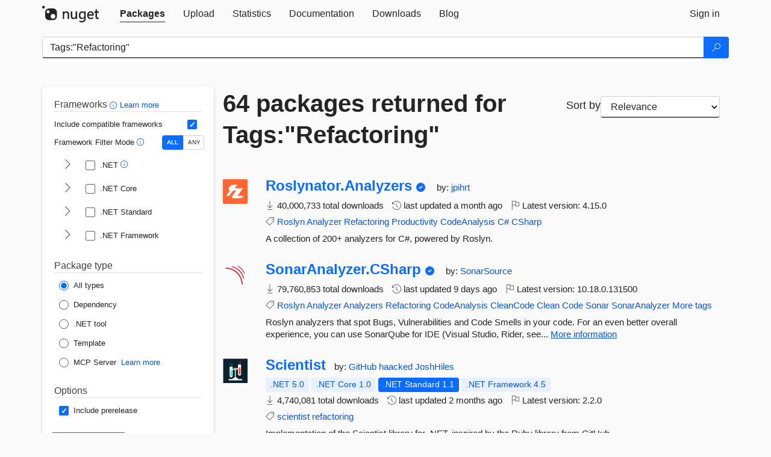

--- FILE ---
content_type: text/html; charset=utf-8
request_url: https://www-0.nuget.org/packages?q=Tags%3A%22Refactoring%22
body_size: 14078
content:
<!DOCTYPE html>
<html lang="en">
<head>
    <meta charset="utf-8" />
    <meta http-equiv="X-UA-Compatible" content="IE=edge">
    <meta name="viewport" content="width=device-width, initial-scale=1">
        <meta name="robots" content="noindex">

        <link rel="canonical" href="https://www.nuget.org/packages?q=Tags%3A%22Refactoring%22">

    
    

    <title>
        NuGet Gallery
        | Packages matching Tags:&quot;Refactoring&quot;
    </title>

    <link href="/favicon.ico" rel="shortcut icon" type="image/x-icon" />
        <link title="NuGet.org" type="application/opensearchdescription+xml" href="/opensearch.xml" rel="search">

    <link href="/Content/gallery/css/site.min.css?v=1na5Q3HPVSkugniYsNxjmE134E1C4dpzFOT5rmDYA-E1" rel="stylesheet"/>

    <link href="/Content/gallery/css/bootstrap.min.css" rel="stylesheet"/>


    <script nonce="XIONyBBqW8JOIiXesVckbQmwHj07sBTFZN+61q8dEDY=">
        // Check the browser preferred color scheme
        const prefersDarkMode = window.matchMedia("(prefers-color-scheme: dark)").matches;
        const defaultTheme = prefersDarkMode ? "dark" : "light";
        const preferredTheme = localStorage.getItem("theme")

        // Check if the localStorage item is set, if not set it to the system theme
        if (!preferredTheme || !(preferredTheme === "dark" || preferredTheme === "light")) {
            localStorage.setItem("theme", "system");
        }

        if (preferredTheme === "light" || preferredTheme === "dark") {
            document.documentElement.setAttribute('data-theme', preferredTheme);
        }
        else {
            document.documentElement.setAttribute('data-theme', defaultTheme);
        }
    </script>

    <!-- HTML5 shim and Respond.js for IE8 support of HTML5 elements and media queries -->
    <!-- WARNING: Respond.js doesn't work if you view the page via file:// -->
    <!--[if lt IE 9]>
      <script src="https://oss.maxcdn.com/html5shiv/3.7.3/html5shiv.min.js"></script>
      <script src="https://oss.maxcdn.com/respond/1.4.2/respond.min.js"></script>
    <![endif]-->

    
    
    
    
                <script type="text/javascript">
                var appInsights = window.appInsights || function (config) {
                    function s(config) {
                        t[config] = function () {
                            var i = arguments;
                            t.queue.push(function () { t[config].apply(t, i) })
                        }
                    }

                    var t = { config: config }, r = document, f = window, e = "script", o = r.createElement(e), i, u;
                    for (o.src = config.url || "//js.monitor.azure.com/scripts/a/ai.0.js", r.getElementsByTagName(e)[0].parentNode.appendChild(o), t.cookie = r.cookie, t.queue = [], i = ["Event", "Exception", "Metric", "PageView", "Trace"]; i.length;) s("track" + i.pop());
                    return config.disableExceptionTracking || (i = "onerror", s("_" + i), u = f[i], f[i] = function (config, r, f, e, o) {
                        var s = u && u(config, r, f, e, o);
                        return s !== !0 && t["_" + i](config, r, f, e, o), s
                    }), t
                }({
                    instrumentationKey: 'df3a36b9-dfba-401c-82ab-35690083be3e',
                    samplingPercentage: 100
                });

                window.appInsights = appInsights;
                appInsights.trackPageView();
            </script>

</head>
<body >
    

<div id="cookie-banner"></div>




<nav class="navbar navbar-inverse" role="navigation">
    <div class="container">
        <div class="row">
            <div class="col-sm-12 text-center">
                <a href="#" id="skipToContent" class="showOnFocus" title="Skip To Content">Skip To Content</a>
            </div>
        </div>
        <div class="row">
            <div class="col-sm-12">
                <div class="navbar-header">
                    <button type="button" class="navbar-toggle collapsed" data-toggle="collapse" data-target="#navbar" aria-expanded="false" aria-controls="navbar">
                        <span class="sr-only">Toggle navigation</span>
                        <span class="icon-bar"></span>
                        <span class="icon-bar"></span>
                        <span class="icon-bar"></span>
                    </button>
                    <a href="/" class="home-link">
                        <div class="navbar-logo nuget-logo-image" alt="NuGet home" role="img" aria-label="NuGet Home"     onerror="this.src='https://nuget.org/Content/gallery/img/logo-header-94x29.png'; this.onerror = null;"
></div>
                    </a>
                </div>
                <div id="navbar" class="navbar-collapse collapse">
                    <ul class="nav navbar-nav" role="tablist">
                            <li class="active" role="presentation">
        <a role="tab" name="Packages" aria-selected="true" href="/packages" class="link-to-add-local-search-filters">
            <span>Packages</span>
        </a>
    </li>

                            <li class="" role="presentation">
        <a role="tab" name="Upload" aria-selected="false" href="/packages/manage/upload">
            <span>Upload</span>
        </a>
    </li>

    <li class="" role="presentation">
        <a role="tab" name="Statistics" aria-selected="false" href="/stats">
            <span>Statistics</span>
        </a>
    </li>
                                                    <li class="" role="presentation">
        <a role="tab" name="Documentation" aria-selected="false" href="https://docs.microsoft.com/nuget/">
            <span>Documentation</span>
        </a>
    </li>

                            <li class="" role="presentation">
        <a role="tab" name="Downloads" aria-selected="false" href="/downloads">
            <span>Downloads</span>
        </a>
    </li>

                            <li class="" role="presentation">
        <a role="tab" name="Blog" aria-selected="false" href="https://blog.nuget.org/">
            <span>Blog</span>
        </a>
    </li>

                    </ul>
                        <ul class="nav navbar-nav navbar-right" role="tablist">
    <li class="" role="presentation">
        <a role="tab" name="Sign in" aria-selected="false" href="/users/account/LogOn?returnUrl=%2Fpackages%3Fq%3DTags%253A%2522Refactoring%2522" title="Sign in to an existing NuGet.org account">
            <span>Sign in</span>
        </a>
    </li>
                        </ul>
                </div>
            </div>
        </div>
    </div>

</nav>






    <div id="skippedToContent">
    






<form name="search" id="search-form" method="get" class="clearfix advanced-search-panel">
    <div id="search-bar-list-packages" class="navbar navbar-inverse">
        <div class="container search-container" aria-label="Package search bar">
            <div class="row">
                <div class="col-sm-12">
                    <div class="input-group">
    <input name="q" type="text" class="form-control input-brand" id="search" aria-label="Enter packages to search"
           placeholder="Search for packages..." autocomplete="off"
           value="Tags:&quot;Refactoring&quot;"
            />
    <span class="input-group-btn">
        <button class="btn btn-brand btn-search" type="submit"
                title="Search for packages" aria-label="Search">
            <span class="ms-Icon ms-Icon--Search" aria-hidden="true"></span>
        </button>
    </span>
</div>
                    <div id="autocomplete-results-container" class="text-left" tabindex="0"></div>

<script type="text/html" id="autocomplete-results-row">
    <!-- ko if: $data -->
    <!-- ko if: $data.PackageRegistration -->
    <div class="col-sm-4 autocomplete-row-id autocomplete-row-data">
        <span data-bind="attr: { id: 'autocomplete-result-id-' + $data.PackageRegistration.Id, title: $data.PackageRegistration.Id }, text: $data.PackageRegistration.Id"></span>
    </div>
    <div class="col-sm-4 autocomplete-row-downloadcount text-right autocomplete-row-data">
        <span data-bind="text: $data.DownloadCount + ' downloads'"></span>
    </div>
    <div class="col-sm-4 autocomplete-row-owners text-left autocomplete-row-data">
        <span data-bind="text: $data.OwnersString + ' '"></span>
    </div>
    <!-- /ko -->
    <!-- ko ifnot: $data.PackageRegistration -->
    <div class="col-sm-12 autocomplete-row-id autocomplete-row-data">
        <span data-bind="attr: { id: 'autocomplete-result-id-' + $data, title: $data  }, text: $data"></span>
    </div>
    <!-- /ko -->
    <!-- /ko -->
</script>

<script type="text/html" id="autocomplete-results-template">
    <!-- ko if: $data.data.length > 0 -->
    <div data-bind="foreach: $data.data" id="autocomplete-results-list">
        <a data-bind="attr: { id: 'autocomplete-result-row-' + $data, href: '/packages/' + $data, title: $data }" tabindex="-1">
            <div data-bind="attr:{ id: 'autocomplete-container-' + $data }" class="autocomplete-results-row">
            </div>
        </a>
    </div>
    <!-- /ko -->
</script>

                </div>
            </div>
        </div>
    </div>
    <section role="main" class="container main-container page-list-packages">
        <div class="row clearfix no-margin">
            <div class="col-md-3 no-padding" id="filters-column">
                    <div class="toggle-advanced-search-panel">
                        <span>Advanced search filters</span>
                        <button class="advanced-search-toggle-button btn-brand-transparent" aria-label="Toggles search filters on narrow screens" aria-expanded="false" aria-controls="advancedSearchToggleButton" tabindex="0" id="advancedSearchToggleButton" type="button">
                            <i class="ms-Icon ms-Icon--ChevronDown" id="advancedSearchToggleChevron"></i>
                        </button>
                    </div>
                    <div class="row clearfix advanced-search-panel" id="advancedSearchPanel">
                        <input type="text" hidden id="frameworks" name="frameworks">
                        <input type="text" hidden id="tfms" name="tfms">
                            <div>
                                <fieldset id="frameworkfilters">
                                    <legend>
                                        Frameworks
                                        <a class="tooltip-target" href="javascript:void(0)" role="button" aria-labelledby="frameworksfiltersid">
                                            <i class="framework-filter-info-icon ms-Icon ms-Icon--Info"></i>
                                            <span class="tooltip-block" role="tooltip" id="frameworksfiltersid">
                                                <span class="tooltip-wrapper tooltip-with-icon popover right">
                                                    <span class="arrow"></span>
                                                    <span class="popover-content">
                                                        Filters packages based on the target frameworks they are compatible with.
                                                    </span>
                                                </span>
                                            </span>
                                        </a>
                                        <a href="https://learn.microsoft.com/nuget/consume-packages/finding-and-choosing-packages#advanced-filtering-and-sorting" class="frameworkfilters-info"
                                           aria-label="Learn more about advanced filtering and sorting">
                                            Learn more
                                        </a>
                                    </legend>
                                        <div class="computed-frameworks-option">
                                            <p>
                                                Include compatible frameworks
                                            </p>
                                            <label for="computed-frameworks-checkbox" class="brand-checkbox" aria-label="Include computed compatible frameworks when filtering for packages.">
                                                <input type="checkbox" id="computed-frameworks-checkbox" checked="checked">
                                            </label>
                                            <input type="hidden" id="includeComputedFrameworks" name="includeComputedFrameworks" value="true">
                                        </div>
                                        <div class="framework-filter-mode-option">
                                            <p>
                                                Framework Filter Mode
                                                <a class="tooltip-target" href="javascript:void(0)" role="button" aria-labelledby="frameworkfiltermodeid">
                                                    <i class="frameworkfiltermode-info ms-Icon ms-Icon--Info"></i>
                                                    <span class="tooltip-block" role="tooltip" id="frameworkfiltermodeid">
                                                        <span class="tooltip-wrapper tooltip-with-icon popover right">
                                                            <span class="arrow"></span>
                                                            <span class="popover-content">
                                                                Decides whether to show packages matching ALL of the selected Target Frameworks (TFMs), or ANY of them.
                                                            </span>
                                                        </span>
                                                    </span>
                                                </a>
                                            </p>
                                            <div class="toggle-switch-control">
                                                <input type="radio" id="all-selector" name="frameworkFilterMode" value="all" tabindex="0" checked />
                                                <label for="all-selector" aria-label="Show packages matching ALL of the selected Frameworks and TFMs.">ALL</label>
                                                <input type="radio" id="any-selector" name="frameworkFilterMode" value="any" tabindex="0"  />
                                                <label for="any-selector" aria-label="Show packages matching ANY of the selected Frameworks or TFMs.">ANY</label>
                                            </div>
                                        </div>
                                        <div class="frameworkGroup">
        <div class="frameworkGroupRow">
            <button type="button" class="btn-brand-transparent collapsible" tab="net" tabindex="0"
                    aria-label="shows and hides TFM filters for .NET" aria-expanded="false" aria-controls="nettab">
                <i class="ms-Icon ms-Icon--ChevronRight" id="netbutton"></i>
            </button>
            <label class="brand-checkbox">
                <input type="checkbox" id="net" class="framework">
                <span>.NET
                    <a class="tooltip-target" href="javascript:void(0)" role="button" aria-labelledby="dotnetframework-tooltip" style="vertical-align: middle">
                        <i class="ms-Icon ms-Icon--Info"></i>
                        <span class="tooltip-block" role="tooltip" id="dotnetframework-tooltip">
                            <span class="tooltip-wrapper tooltip-with-icon popover right">
                                <span class="arrow"></span>
                                <span class="popover-content">
                                    Selecting .NET will show you packages compatible with any of the individual frameworks within the .NET generation.
                                </span>
                            </span>
                        </span>
                    </a>
                </span>
            </label>
        </div>
        <div class="tfmTab" id="nettab">
            <ul>
                    <li>
                        <label class="brand-checkbox">
                            <input type="checkbox" id="net10.0" class="tfm" parent="net">
                            <span>net10.0</span>
                        </label>
                    </li>
                    <li>
                        <label class="brand-checkbox">
                            <input type="checkbox" id="net9.0" class="tfm" parent="net">
                            <span>net9.0</span>
                        </label>
                    </li>
                    <li>
                        <label class="brand-checkbox">
                            <input type="checkbox" id="net8.0" class="tfm" parent="net">
                            <span>net8.0</span>
                        </label>
                    </li>
                    <li>
                        <label class="brand-checkbox">
                            <input type="checkbox" id="net7.0" class="tfm" parent="net">
                            <span>net7.0</span>
                        </label>
                    </li>
                    <li>
                        <label class="brand-checkbox">
                            <input type="checkbox" id="net6.0" class="tfm" parent="net">
                            <span>net6.0</span>
                        </label>
                    </li>
                    <li>
                        <label class="brand-checkbox">
                            <input type="checkbox" id="net5.0" class="tfm" parent="net">
                            <span>net5.0</span>
                        </label>
                    </li>
            </ul>
        </div>
    </div>
    <div class="frameworkGroup">
        <div class="frameworkGroupRow">
            <button type="button" class="btn-brand-transparent collapsible" tab="netcoreapp" tabindex="0"
                    aria-label="shows and hides TFM filters for .NET Core" aria-expanded="false" aria-controls="netcoreapptab">
                <i class="ms-Icon ms-Icon--ChevronRight" id="netcoreappbutton"></i>
            </button>
            <label class="brand-checkbox">
                <input type="checkbox" id="netcoreapp" class="framework">
                <span>.NET Core
                </span>
            </label>
        </div>
        <div class="tfmTab" id="netcoreapptab">
            <ul>
                    <li>
                        <label class="brand-checkbox">
                            <input type="checkbox" id="netcoreapp3.1" class="tfm" parent="netcoreapp">
                            <span>netcoreapp3.1</span>
                        </label>
                    </li>
                    <li>
                        <label class="brand-checkbox">
                            <input type="checkbox" id="netcoreapp3.0" class="tfm" parent="netcoreapp">
                            <span>netcoreapp3.0</span>
                        </label>
                    </li>
                    <li>
                        <label class="brand-checkbox">
                            <input type="checkbox" id="netcoreapp2.2" class="tfm" parent="netcoreapp">
                            <span>netcoreapp2.2</span>
                        </label>
                    </li>
                    <li>
                        <label class="brand-checkbox">
                            <input type="checkbox" id="netcoreapp2.1" class="tfm" parent="netcoreapp">
                            <span>netcoreapp2.1</span>
                        </label>
                    </li>
                    <li>
                        <label class="brand-checkbox">
                            <input type="checkbox" id="netcoreapp2.0" class="tfm" parent="netcoreapp">
                            <span>netcoreapp2.0</span>
                        </label>
                    </li>
                    <li>
                        <label class="brand-checkbox">
                            <input type="checkbox" id="netcoreapp1.1" class="tfm" parent="netcoreapp">
                            <span>netcoreapp1.1</span>
                        </label>
                    </li>
                    <li>
                        <label class="brand-checkbox">
                            <input type="checkbox" id="netcoreapp1.0" class="tfm" parent="netcoreapp">
                            <span>netcoreapp1.0</span>
                        </label>
                    </li>
            </ul>
        </div>
    </div>
    <div class="frameworkGroup">
        <div class="frameworkGroupRow">
            <button type="button" class="btn-brand-transparent collapsible" tab="netstandard" tabindex="0"
                    aria-label="shows and hides TFM filters for .NET Standard" aria-expanded="false" aria-controls="netstandardtab">
                <i class="ms-Icon ms-Icon--ChevronRight" id="netstandardbutton"></i>
            </button>
            <label class="brand-checkbox">
                <input type="checkbox" id="netstandard" class="framework">
                <span>.NET Standard
                </span>
            </label>
        </div>
        <div class="tfmTab" id="netstandardtab">
            <ul>
                    <li>
                        <label class="brand-checkbox">
                            <input type="checkbox" id="netstandard2.1" class="tfm" parent="netstandard">
                            <span>netstandard2.1</span>
                        </label>
                    </li>
                    <li>
                        <label class="brand-checkbox">
                            <input type="checkbox" id="netstandard2.0" class="tfm" parent="netstandard">
                            <span>netstandard2.0</span>
                        </label>
                    </li>
                    <li>
                        <label class="brand-checkbox">
                            <input type="checkbox" id="netstandard1.6" class="tfm" parent="netstandard">
                            <span>netstandard1.6</span>
                        </label>
                    </li>
                    <li>
                        <label class="brand-checkbox">
                            <input type="checkbox" id="netstandard1.5" class="tfm" parent="netstandard">
                            <span>netstandard1.5</span>
                        </label>
                    </li>
                    <li>
                        <label class="brand-checkbox">
                            <input type="checkbox" id="netstandard1.4" class="tfm" parent="netstandard">
                            <span>netstandard1.4</span>
                        </label>
                    </li>
                    <li>
                        <label class="brand-checkbox">
                            <input type="checkbox" id="netstandard1.3" class="tfm" parent="netstandard">
                            <span>netstandard1.3</span>
                        </label>
                    </li>
                    <li>
                        <label class="brand-checkbox">
                            <input type="checkbox" id="netstandard1.2" class="tfm" parent="netstandard">
                            <span>netstandard1.2</span>
                        </label>
                    </li>
                    <li>
                        <label class="brand-checkbox">
                            <input type="checkbox" id="netstandard1.1" class="tfm" parent="netstandard">
                            <span>netstandard1.1</span>
                        </label>
                    </li>
                    <li>
                        <label class="brand-checkbox">
                            <input type="checkbox" id="netstandard1.0" class="tfm" parent="netstandard">
                            <span>netstandard1.0</span>
                        </label>
                    </li>
            </ul>
        </div>
    </div>
    <div class="frameworkGroup">
        <div class="frameworkGroupRow">
            <button type="button" class="btn-brand-transparent collapsible" tab="netframework" tabindex="0"
                    aria-label="shows and hides TFM filters for .NET Framework" aria-expanded="false" aria-controls="netframeworktab">
                <i class="ms-Icon ms-Icon--ChevronRight" id="netframeworkbutton"></i>
            </button>
            <label class="brand-checkbox">
                <input type="checkbox" id="netframework" class="framework">
                <span>.NET Framework
                </span>
            </label>
        </div>
        <div class="tfmTab" id="netframeworktab">
            <ul>
                    <li>
                        <label class="brand-checkbox">
                            <input type="checkbox" id="net481" class="tfm" parent="netframework">
                            <span>net481</span>
                        </label>
                    </li>
                    <li>
                        <label class="brand-checkbox">
                            <input type="checkbox" id="net48" class="tfm" parent="netframework">
                            <span>net48</span>
                        </label>
                    </li>
                    <li>
                        <label class="brand-checkbox">
                            <input type="checkbox" id="net472" class="tfm" parent="netframework">
                            <span>net472</span>
                        </label>
                    </li>
                    <li>
                        <label class="brand-checkbox">
                            <input type="checkbox" id="net471" class="tfm" parent="netframework">
                            <span>net471</span>
                        </label>
                    </li>
                    <li>
                        <label class="brand-checkbox">
                            <input type="checkbox" id="net47" class="tfm" parent="netframework">
                            <span>net47</span>
                        </label>
                    </li>
                    <li>
                        <label class="brand-checkbox">
                            <input type="checkbox" id="net462" class="tfm" parent="netframework">
                            <span>net462</span>
                        </label>
                    </li>
                    <li>
                        <label class="brand-checkbox">
                            <input type="checkbox" id="net461" class="tfm" parent="netframework">
                            <span>net461</span>
                        </label>
                    </li>
                    <li>
                        <label class="brand-checkbox">
                            <input type="checkbox" id="net46" class="tfm" parent="netframework">
                            <span>net46</span>
                        </label>
                    </li>
                    <li>
                        <label class="brand-checkbox">
                            <input type="checkbox" id="net452" class="tfm" parent="netframework">
                            <span>net452</span>
                        </label>
                    </li>
                    <li>
                        <label class="brand-checkbox">
                            <input type="checkbox" id="net451" class="tfm" parent="netframework">
                            <span>net451</span>
                        </label>
                    </li>
                    <li>
                        <label class="brand-checkbox">
                            <input type="checkbox" id="net45" class="tfm" parent="netframework">
                            <span>net45</span>
                        </label>
                    </li>
                    <li>
                        <label class="brand-checkbox">
                            <input type="checkbox" id="net40" class="tfm" parent="netframework">
                            <span>net40</span>
                        </label>
                    </li>
                    <li>
                        <label class="brand-checkbox">
                            <input type="checkbox" id="net35" class="tfm" parent="netframework">
                            <span>net35</span>
                        </label>
                    </li>
                    <li>
                        <label class="brand-checkbox">
                            <input type="checkbox" id="net30" class="tfm" parent="netframework">
                            <span>net30</span>
                        </label>
                    </li>
                    <li>
                        <label class="brand-checkbox">
                            <input type="checkbox" id="net20" class="tfm" parent="netframework">
                            <span>net20</span>
                        </label>
                    </li>
            </ul>
        </div>
    </div>
                                </fieldset>
                            </div>
                                                <div>
                            <fieldset id="packagetype">
                                <legend>Package type</legend>
    <div style="display: flex;">
        <label aria-label="Package Type: All types" class="brand-radio">
            <input type="radio" name="packagetype" checked value="">
            <span>All types</span>
        </label>
    </div>
    <div style="display: flex;">
        <label aria-label="Package Type: Dependency" class="brand-radio">
            <input type="radio" name="packagetype"  value="dependency">
            <span>Dependency</span>
        </label>
    </div>
    <div style="display: flex;">
        <label aria-label="Package Type: .NET tool" class="brand-radio">
            <input type="radio" name="packagetype"  value="dotnettool">
            <span>.NET tool</span>
        </label>
    </div>
    <div style="display: flex;">
        <label aria-label="Package Type: Template" class="brand-radio">
            <input type="radio" name="packagetype"  value="template">
            <span>Template</span>
        </label>
    </div>
    <div style="display: flex;">
        <label aria-label="Package Type: MCP Server" class="brand-radio">
            <input type="radio" name="packagetype"  value="mcpserver">
            <span>MCP Server</span>
        </label>
            <a href="https://aka.ms/nuget/mcp/concepts" class="mcp-learn-more"
               aria-label="Learn more about NuGet MCP server packages">
                Learn more
            </a>
    </div>
                            </fieldset>
                        </div>
                        <div>
                            <fieldset>
                                <legend>Options</legend>
                                <div class="prerel-option">
                                    <label class="brand-checkbox" aria-label="Options: Include prerelease">
                                        <input id="prerel-checkbox" type="checkbox" checked="checked">
                                        <span>
                                            Include prerelease
                                        </span>
                                    </label>
                                </div>
                            </fieldset>
                        </div>
                        <div class="row clearfix no-margin">
                            <div class="col-xs-6 col-sm-6 col-md-6 col-lg-6 apply-btn">
                                <input class="btn btn-brand form-control" type="submit" value="Apply">
                            </div>
                            <div class="col-xs-6 col-sm-6 col-md-6 col-lg-6 reset-btn">
                                <input class="btn form-control btn-brand-transparent" type="button" value="Reset" id="reset-advanced-search">
                            </div>
                        </div>
                        <input type="hidden" id="prerel" name="prerel" value="true">
                    </div>
            </div>
            <div class="col-md-9" id="results-column">
                <div class="row">
                    <div class="col-md-8">
                        <h1 tabindex="0">
                                    64 packages
                                returned for Tags:&quot;Refactoring&quot;
                        </h1>
                    </div>
                        <div class="sortby col-md-4">
                            <label for="sortby" class="">Sort by</label>
                            <select name="sortby" id="sortby" form="search-form" aria-label="sort package search results by" class="form-control select-brand">
                                <option value="relevance" aria-label="Sort By: Relevance" selected>Relevance</option>
                                <option value="totalDownloads-desc" aria-label="Sort By: Downloads" >Downloads</option>
                                <option value="created-desc" aria-label="Sort By: Recently updated" >Recently updated</option>
                            </select>
                        </div>
                </div>


                <ul class="list-packages">



<li class="package">

    <div class="row">
        <div class="col-sm-1 hidden-xs hidden-sm col-package-icon">
            <img class="package-icon img-responsive" aria-hidden="true" alt=""
                 src="https://api.nuget.org/v3-flatcontainer/roslynator.analyzers/4.15.0/icon"     onerror="this.className='package-icon img-responsive package-default-icon'; this.onerror = null;"
/>
        </div>
        <div class="col-sm-11">
            <div class="package-header">
                <h2 class="package-title">
                    <a class="package-title"
                        href="/packages/Roslynator.Analyzers"
                                                    data-track="search-selection" data-track-value="0" data-click-source="PackageId"
                            data-package-id="Roslynator.Analyzers" data-package-version="4.15.0" data-use-version="False"
>
                            Roslynator.<wbr>Analyzers
                    </a>
                </h2>


                    <i class="ms-Icon ms-Icon--SkypeCircleCheck reserved-indicator"
                       data-content="The ID prefix of this package has been reserved for one of the owners of this package by NuGet.org." tabindex="0" alt="The ID prefix of this package has been reserved for one of the owners of this package by NuGet.org."></i>


                    <span class="package-by">
                        by:
                            <a href="/profiles/jpihrt" title="View jpihrt's profile"
                                                                    data-track="search-selection" data-track-value="0" data-click-source="Owner"
                                    data-package-id="Roslynator.Analyzers" data-package-version="4.15.0" data-use-version="False"
                                    data-owner="jpihrt"
>
                                    jpihrt
                            </a>
                    </span>
            </div>

            <ul class="package-list">
                <li class="package-tfm-badges">
                    




<div class="framework framework-badges">
            </div>
                </li>
                <li>
                    <span class="icon-text">
                        <i class="ms-Icon ms-Icon--Download" aria-hidden="true"></i>
                        40,000,733 total downloads
                    </span>
                </li>
                <li>
                    <span class="icon-text">
                        <i class="ms-Icon ms-Icon--History" aria-hidden="true"></i>
                        last updated <span data-datetime="2025-12-14T14:02:08.8100000+00:00">12/14/2025</span>
                    </span>
                </li>
                <li>
                    <span class="icon-text">
                        <i class="ms-Icon ms-Icon--Flag" aria-hidden="true"></i>
                        Latest version: <span class="text-nowrap">4.15.0 </span>
                    </span>
                </li>
                    <li class="package-tags">
                        <span class="icon-text">
                            <i class="ms-Icon ms-Icon--Tag" aria-hidden="true"></i>

                                <a href="/packages?q=Tags%3A%22Roslyn%22" title="Search for Roslyn">Roslyn</a>
                                <a href="/packages?q=Tags%3A%22Analyzer%22" title="Search for Analyzer">Analyzer</a>
                                <a href="/packages?q=Tags%3A%22Refactoring%22" title="Search for Refactoring">Refactoring</a>
                                <a href="/packages?q=Tags%3A%22Productivity%22" title="Search for Productivity">Productivity</a>
                                <a href="/packages?q=Tags%3A%22CodeAnalysis%22" title="Search for CodeAnalysis">CodeAnalysis</a>
                                <a href="/packages?q=Tags%3A%22C%23%22" title="Search for C#">C#</a>
                                <a href="/packages?q=Tags%3A%22CSharp%22" title="Search for CSharp">CSharp</a>
                                                    </span>
                    </li>
            </ul>

            <div class="package-details">
                A collection of 200+ analyzers for C#, powered by Roslyn.
            </div>
        </div>
    </div>
</li>


<li class="package">

    <div class="row">
        <div class="col-sm-1 hidden-xs hidden-sm col-package-icon">
            <img class="package-icon img-responsive" aria-hidden="true" alt=""
                 src="https://api.nuget.org/v3-flatcontainer/sonaranalyzer.csharp/10.18.0.131500/icon"     onerror="this.className='package-icon img-responsive package-default-icon'; this.onerror = null;"
/>
        </div>
        <div class="col-sm-11">
            <div class="package-header">
                <h2 class="package-title">
                    <a class="package-title"
                        href="/packages/SonarAnalyzer.CSharp"
                                                    data-track="search-selection" data-track-value="1" data-click-source="PackageId"
                            data-package-id="SonarAnalyzer.CSharp" data-package-version="10.18.0.131500" data-use-version="False"
>
                            SonarAnalyzer.<wbr>CSharp
                    </a>
                </h2>


                    <i class="ms-Icon ms-Icon--SkypeCircleCheck reserved-indicator"
                       data-content="The ID prefix of this package has been reserved for one of the owners of this package by NuGet.org." tabindex="0" alt="The ID prefix of this package has been reserved for one of the owners of this package by NuGet.org."></i>


                    <span class="package-by">
                        by:
                            <a href="/profiles/SonarSource" title="View SonarSource's profile"
                                                                    data-track="search-selection" data-track-value="1" data-click-source="Owner"
                                    data-package-id="SonarAnalyzer.CSharp" data-package-version="10.18.0.131500" data-use-version="False"
                                    data-owner="SonarSource"
>
                                    SonarSource
                            </a>
                    </span>
            </div>

            <ul class="package-list">
                <li class="package-tfm-badges">
                    




<div class="framework framework-badges">
            </div>
                </li>
                <li>
                    <span class="icon-text">
                        <i class="ms-Icon ms-Icon--Download" aria-hidden="true"></i>
                        79,760,853 total downloads
                    </span>
                </li>
                <li>
                    <span class="icon-text">
                        <i class="ms-Icon ms-Icon--History" aria-hidden="true"></i>
                        last updated <span data-datetime="2026-01-08T10:41:51.0130000+00:00">1/8/2026</span>
                    </span>
                </li>
                <li>
                    <span class="icon-text">
                        <i class="ms-Icon ms-Icon--Flag" aria-hidden="true"></i>
                        Latest version: <span class="text-nowrap">10.18.0.131500 </span>
                    </span>
                </li>
                    <li class="package-tags">
                        <span class="icon-text">
                            <i class="ms-Icon ms-Icon--Tag" aria-hidden="true"></i>

                                <a href="/packages?q=Tags%3A%22Roslyn%22" title="Search for Roslyn">Roslyn</a>
                                <a href="/packages?q=Tags%3A%22Analyzer%22" title="Search for Analyzer">Analyzer</a>
                                <a href="/packages?q=Tags%3A%22Analyzers%22" title="Search for Analyzers">Analyzers</a>
                                <a href="/packages?q=Tags%3A%22Refactoring%22" title="Search for Refactoring">Refactoring</a>
                                <a href="/packages?q=Tags%3A%22CodeAnalysis%22" title="Search for CodeAnalysis">CodeAnalysis</a>
                                <a href="/packages?q=Tags%3A%22CleanCode%22" title="Search for CleanCode">CleanCode</a>
                                <a href="/packages?q=Tags%3A%22Clean%22" title="Search for Clean">Clean</a>
                                <a href="/packages?q=Tags%3A%22Code%22" title="Search for Code">Code</a>
                                <a href="/packages?q=Tags%3A%22Sonar%22" title="Search for Sonar">Sonar</a>
                                                            <span class="text-nowrap">
                                    <a href="/packages?q=Tags%3A%22SonarAnalyzer%22" title="Search for SonarAnalyzer">SonarAnalyzer</a>
                                    <a href="/packages/SonarAnalyzer.CSharp/" title="View more tags">More tags</a>
                                </span>
                        </span>
                    </li>
            </ul>

            <div class="package-details">
                Roslyn analyzers that spot Bugs, Vulnerabilities and Code Smells in your code. For an even better overall experience, you can use SonarQube for IDE (Visual Studio, Rider, see...
<a aria-label="More information about SonarAnalyzer.CSharp package" href="/packages/SonarAnalyzer.CSharp/10.18.0.131500" title="More information about SonarAnalyzer.CSharp package">More information</a>            </div>
        </div>
    </div>
</li>


<li class="package">

    <div class="row">
        <div class="col-sm-1 hidden-xs hidden-sm col-package-icon">
            <img class="package-icon img-responsive" aria-hidden="true" alt=""
                 src="https://api.nuget.org/v3-flatcontainer/scientist/2.2.0/icon"     onerror="this.className='package-icon img-responsive package-default-icon'; this.onerror = null;"
/>
        </div>
        <div class="col-sm-11">
            <div class="package-header">
                <h2 class="package-title">
                    <a class="package-title"
                        href="/packages/Scientist"
                                                    data-track="search-selection" data-track-value="2" data-click-source="PackageId"
                            data-package-id="Scientist" data-package-version="2.2.0" data-use-version="False"
>
                            Scientist
                    </a>
                </h2>




                    <span class="package-by">
                        by:
                            <a href="/profiles/GitHub" title="View GitHub's profile"
                                                                    data-track="search-selection" data-track-value="2" data-click-source="Owner"
                                    data-package-id="Scientist" data-package-version="2.2.0" data-use-version="False"
                                    data-owner="GitHub"
>
                                    GitHub
                            </a>
                            <a href="/profiles/haacked" title="View haacked's profile"
                                                                    data-track="search-selection" data-track-value="2" data-click-source="Owner"
                                    data-package-id="Scientist" data-package-version="2.2.0" data-use-version="False"
                                    data-owner="haacked"
>
                                    haacked
                            </a>
                            <a href="/profiles/JoshHiles" title="View JoshHiles's profile"
                                                                    data-track="search-selection" data-track-value="2" data-click-source="Owner"
                                    data-package-id="Scientist" data-package-version="2.2.0" data-use-version="False"
                                    data-owner="JoshHiles"
>
                                    JoshHiles
                            </a>
                    </span>
            </div>

            <ul class="package-list">
                <li class="package-tfm-badges">
                    




<div class="framework framework-badges">
    <a href=/packages/Scientist/2.2.0#supportedframeworks-body-tab
         data-track="search-selection" data-track-value="2" data-click-source="FrameworkBadge"
         data-package-id="Scientist" data-package-version="2.2.0"
         data-badge-framework="net5.0" data-badge-is-computed="True"
         class="tooltip-target"
>
        <span class=framework-badge-computed>
            .NET 5.0
        </span>
        <span class="tooltip-block">
            <span class="tooltip-wrapper popover right" role="tooltip">
                <span class="arrow"></span>
                <span class="popover-content">
                    This package is compatible with .NET 5.0 or higher.
                </span>
            </span>
        </span>
    </a>
        <a href=/packages/Scientist/2.2.0#supportedframeworks-body-tab
         data-track="search-selection" data-track-value="2" data-click-source="FrameworkBadge"
         data-package-id="Scientist" data-package-version="2.2.0"
         data-badge-framework="netcoreapp1.0" data-badge-is-computed="True"
         class="tooltip-target"
>
        <span class=framework-badge-computed>
            .NET Core 1.0
        </span>
        <span class="tooltip-block">
            <span class="tooltip-wrapper popover right" role="tooltip">
                <span class="arrow"></span>
                <span class="popover-content">
                    This package is compatible with .NET Core 1.0 or higher.
                </span>
            </span>
        </span>
    </a>
        <a href=/packages/Scientist/2.2.0#supportedframeworks-body-tab
         data-track="search-selection" data-track-value="2" data-click-source="FrameworkBadge"
         data-package-id="Scientist" data-package-version="2.2.0"
         data-badge-framework="netstandard1.1" data-badge-is-computed="False"
         class="tooltip-target"
>
        <span class=framework-badge-asset>
            .NET Standard 1.1
        </span>
        <span class="tooltip-block">
            <span class="tooltip-wrapper popover right" role="tooltip">
                <span class="arrow"></span>
                <span class="popover-content">
                    This package targets .NET Standard 1.1. The package is compatible with this framework or higher.
                </span>
            </span>
        </span>
    </a>
        <a href=/packages/Scientist/2.2.0#supportedframeworks-body-tab
         data-track="search-selection" data-track-value="2" data-click-source="FrameworkBadge"
         data-package-id="Scientist" data-package-version="2.2.0"
         data-badge-framework="net45" data-badge-is-computed="True"
         class="tooltip-target"
>
        <span class=framework-badge-computed>
            .NET Framework 4.5
        </span>
        <span class="tooltip-block">
            <span class="tooltip-wrapper popover right" role="tooltip">
                <span class="arrow"></span>
                <span class="popover-content">
                    This package is compatible with .NET Framework 4.5 or higher.
                </span>
            </span>
        </span>
    </a>
</div>
                </li>
                <li>
                    <span class="icon-text">
                        <i class="ms-Icon ms-Icon--Download" aria-hidden="true"></i>
                        4,740,081 total downloads
                    </span>
                </li>
                <li>
                    <span class="icon-text">
                        <i class="ms-Icon ms-Icon--History" aria-hidden="true"></i>
                        last updated <span data-datetime="2025-11-26T11:21:43.8970000+00:00">11/26/2025</span>
                    </span>
                </li>
                <li>
                    <span class="icon-text">
                        <i class="ms-Icon ms-Icon--Flag" aria-hidden="true"></i>
                        Latest version: <span class="text-nowrap">2.2.0 </span>
                    </span>
                </li>
                    <li class="package-tags">
                        <span class="icon-text">
                            <i class="ms-Icon ms-Icon--Tag" aria-hidden="true"></i>

                                <a href="/packages?q=Tags%3A%22scientist%22" title="Search for scientist">scientist</a>
                                <a href="/packages?q=Tags%3A%22refactoring%22" title="Search for refactoring">refactoring</a>
                                                    </span>
                    </li>
            </ul>

            <div class="package-details">
                Implementation of the Scientist library for .NET, inspired by the Ruby library from GitHub
            </div>
        </div>
    </div>
</li>


<li class="package">

    <div class="row">
        <div class="col-sm-1 hidden-xs hidden-sm col-package-icon">
            <img class="package-icon img-responsive" aria-hidden="true" alt=""
                 src="https://api.nuget.org/v3-flatcontainer/roslynator.codefixes/4.15.0/icon"     onerror="this.className='package-icon img-responsive package-default-icon'; this.onerror = null;"
/>
        </div>
        <div class="col-sm-11">
            <div class="package-header">
                <h2 class="package-title">
                    <a class="package-title"
                        href="/packages/Roslynator.CodeFixes"
                                                    data-track="search-selection" data-track-value="3" data-click-source="PackageId"
                            data-package-id="Roslynator.CodeFixes" data-package-version="4.15.0" data-use-version="False"
>
                            Roslynator.<wbr>CodeFixes
                    </a>
                </h2>


                    <i class="ms-Icon ms-Icon--SkypeCircleCheck reserved-indicator"
                       data-content="The ID prefix of this package has been reserved for one of the owners of this package by NuGet.org." tabindex="0" alt="The ID prefix of this package has been reserved for one of the owners of this package by NuGet.org."></i>


                    <span class="package-by">
                        by:
                            <a href="/profiles/jpihrt" title="View jpihrt's profile"
                                                                    data-track="search-selection" data-track-value="3" data-click-source="Owner"
                                    data-package-id="Roslynator.CodeFixes" data-package-version="4.15.0" data-use-version="False"
                                    data-owner="jpihrt"
>
                                    jpihrt
                            </a>
                    </span>
            </div>

            <ul class="package-list">
                <li class="package-tfm-badges">
                    




<div class="framework framework-badges">
            </div>
                </li>
                <li>
                    <span class="icon-text">
                        <i class="ms-Icon ms-Icon--Download" aria-hidden="true"></i>
                        2,785,309 total downloads
                    </span>
                </li>
                <li>
                    <span class="icon-text">
                        <i class="ms-Icon ms-Icon--History" aria-hidden="true"></i>
                        last updated <span data-datetime="2025-12-14T14:02:09.6630000+00:00">12/14/2025</span>
                    </span>
                </li>
                <li>
                    <span class="icon-text">
                        <i class="ms-Icon ms-Icon--Flag" aria-hidden="true"></i>
                        Latest version: <span class="text-nowrap">4.15.0 </span>
                    </span>
                </li>
                    <li class="package-tags">
                        <span class="icon-text">
                            <i class="ms-Icon ms-Icon--Tag" aria-hidden="true"></i>

                                <a href="/packages?q=Tags%3A%22Roslyn%22" title="Search for Roslyn">Roslyn</a>
                                <a href="/packages?q=Tags%3A%22Refactoring%22" title="Search for Refactoring">Refactoring</a>
                                <a href="/packages?q=Tags%3A%22Productivity%22" title="Search for Productivity">Productivity</a>
                                <a href="/packages?q=Tags%3A%22CodeAnalysis%22" title="Search for CodeAnalysis">CodeAnalysis</a>
                                <a href="/packages?q=Tags%3A%22C%23%22" title="Search for C#">C#</a>
                                <a href="/packages?q=Tags%3A%22CSharp%22" title="Search for CSharp">CSharp</a>
                                                    </span>
                    </li>
            </ul>

            <div class="package-details">
                A collection of code fixes for C# compiler diagnostics, powered by Roslyn.
            </div>
        </div>
    </div>
</li>


<li class="package">

    <div class="row">
        <div class="col-sm-1 hidden-xs hidden-sm col-package-icon">
            <img class="package-icon img-responsive" aria-hidden="true" alt=""
                 src="https://api.nuget.org/v3-flatcontainer/microsoft.codeanalysis.coderefactoring.testing/1.1.3/icon"     onerror="this.className='package-icon img-responsive package-default-icon'; this.onerror = null;"
/>
        </div>
        <div class="col-sm-11">
            <div class="package-header">
                <h2 class="package-title">
                    <a class="package-title"
                        href="/packages/Microsoft.CodeAnalysis.CodeRefactoring.Testing"
                                                    data-track="search-selection" data-track-value="4" data-click-source="PackageId"
                            data-package-id="Microsoft.CodeAnalysis.CodeRefactoring.Testing" data-package-version="1.1.3" data-use-version="False"
>
                            Microsoft.<wbr>CodeAnalysis.<wbr>CodeRefactoring.<wbr>Testing
                    </a>
                </h2>


                    <i class="ms-Icon ms-Icon--SkypeCircleCheck reserved-indicator"
                       data-content="The ID prefix of this package has been reserved for one of the owners of this package by NuGet.org." tabindex="0" alt="The ID prefix of this package has been reserved for one of the owners of this package by NuGet.org."></i>


                    <span class="package-by">
                        by:
                            <a href="/profiles/Microsoft" title="View Microsoft's profile"
                                                                    data-track="search-selection" data-track-value="4" data-click-source="Owner"
                                    data-package-id="Microsoft.CodeAnalysis.CodeRefactoring.Testing" data-package-version="1.1.3" data-use-version="False"
                                    data-owner="Microsoft"
>
                                    Microsoft
                            </a>
                            <a href="/profiles/RoslynTeam" title="View RoslynTeam's profile"
                                                                    data-track="search-selection" data-track-value="4" data-click-source="Owner"
                                    data-package-id="Microsoft.CodeAnalysis.CodeRefactoring.Testing" data-package-version="1.1.3" data-use-version="False"
                                    data-owner="RoslynTeam"
>
                                    RoslynTeam
                            </a>
                    </span>
            </div>

            <ul class="package-list">
                <li class="package-tfm-badges">
                    




<div class="framework framework-badges">
    <a href=/packages/Microsoft.CodeAnalysis.CodeRefactoring.Testing/1.1.3#supportedframeworks-body-tab
         data-track="search-selection" data-track-value="4" data-click-source="FrameworkBadge"
         data-package-id="Microsoft.CodeAnalysis.CodeRefactoring.Testing" data-package-version="1.1.3"
         data-badge-framework="net5.0" data-badge-is-computed="True"
         class="tooltip-target"
>
        <span class=framework-badge-computed>
            .NET 5.0
        </span>
        <span class="tooltip-block">
            <span class="tooltip-wrapper popover right" role="tooltip">
                <span class="arrow"></span>
                <span class="popover-content">
                    This package is compatible with .NET 5.0 or higher.
                </span>
            </span>
        </span>
    </a>
        <a href=/packages/Microsoft.CodeAnalysis.CodeRefactoring.Testing/1.1.3#supportedframeworks-body-tab
         data-track="search-selection" data-track-value="4" data-click-source="FrameworkBadge"
         data-package-id="Microsoft.CodeAnalysis.CodeRefactoring.Testing" data-package-version="1.1.3"
         data-badge-framework="netcoreapp2.0" data-badge-is-computed="True"
         class="tooltip-target"
>
        <span class=framework-badge-computed>
            .NET Core 2.0
        </span>
        <span class="tooltip-block">
            <span class="tooltip-wrapper popover right" role="tooltip">
                <span class="arrow"></span>
                <span class="popover-content">
                    This package is compatible with .NET Core 2.0 or higher.
                </span>
            </span>
        </span>
    </a>
        <a href=/packages/Microsoft.CodeAnalysis.CodeRefactoring.Testing/1.1.3#supportedframeworks-body-tab
         data-track="search-selection" data-track-value="4" data-click-source="FrameworkBadge"
         data-package-id="Microsoft.CodeAnalysis.CodeRefactoring.Testing" data-package-version="1.1.3"
         data-badge-framework="netstandard2.0" data-badge-is-computed="False"
         class="tooltip-target"
>
        <span class=framework-badge-asset>
            .NET Standard 2.0
        </span>
        <span class="tooltip-block">
            <span class="tooltip-wrapper popover right" role="tooltip">
                <span class="arrow"></span>
                <span class="popover-content">
                    This package targets .NET Standard 2.0. The package is compatible with this framework or higher.
                </span>
            </span>
        </span>
    </a>
        <a href=/packages/Microsoft.CodeAnalysis.CodeRefactoring.Testing/1.1.3#supportedframeworks-body-tab
         data-track="search-selection" data-track-value="4" data-click-source="FrameworkBadge"
         data-package-id="Microsoft.CodeAnalysis.CodeRefactoring.Testing" data-package-version="1.1.3"
         data-badge-framework="net461" data-badge-is-computed="False"
         class="tooltip-target"
>
        <span class=framework-badge-asset>
            .NET Framework 4.6.1
        </span>
        <span class="tooltip-block">
            <span class="tooltip-wrapper popover right" role="tooltip">
                <span class="arrow"></span>
                <span class="popover-content">
                    This package targets .NET Framework 4.6.1. The package is compatible with this framework or higher.
                </span>
            </span>
        </span>
    </a>
</div>
                </li>
                <li>
                    <span class="icon-text">
                        <i class="ms-Icon ms-Icon--Download" aria-hidden="true"></i>
                        1,685,939 total downloads
                    </span>
                </li>
                <li>
                    <span class="icon-text">
                        <i class="ms-Icon ms-Icon--History" aria-hidden="true"></i>
                        last updated <span data-datetime="2026-01-13T00:33:03.6170000+00:00">1/13/2026</span>
                    </span>
                </li>
                <li>
                    <span class="icon-text">
                        <i class="ms-Icon ms-Icon--Flag" aria-hidden="true"></i>
                        Latest version: <span class="text-nowrap">1.1.3 </span>
                    </span>
                </li>
                    <li class="package-tags">
                        <span class="icon-text">
                            <i class="ms-Icon ms-Icon--Tag" aria-hidden="true"></i>

                                <a href="/packages?q=Tags%3A%22Roslyn%22" title="Search for Roslyn">Roslyn</a>
                                <a href="/packages?q=Tags%3A%22Code%22" title="Search for Code">Code</a>
                                <a href="/packages?q=Tags%3A%22Refactoring%22" title="Search for Refactoring">Refactoring</a>
                                <a href="/packages?q=Tags%3A%22Test%22" title="Search for Test">Test</a>
                                <a href="/packages?q=Tags%3A%22Framework%22" title="Search for Framework">Framework</a>
                                <a href="/packages?q=Tags%3A%22Common%22" title="Search for Common">Common</a>
                                                    </span>
                    </li>
            </ul>

            <div class="package-details">
                Roslyn Code Refactoring Test Framework Common Types.
            </div>
        </div>
    </div>
</li>


<li class="package">

    <div class="row">
        <div class="col-sm-1 hidden-xs hidden-sm col-package-icon">
            <img class="package-icon img-responsive" aria-hidden="true" alt=""
                 src="https://api.nuget.org/v3-flatcontainer/microsoft.codeanalysis.csharp.coderefactoring.testing/1.1.3/icon"     onerror="this.className='package-icon img-responsive package-default-icon'; this.onerror = null;"
/>
        </div>
        <div class="col-sm-11">
            <div class="package-header">
                <h2 class="package-title">
                    <a class="package-title"
                        href="/packages/Microsoft.CodeAnalysis.CSharp.CodeRefactoring.Testing"
                                                    data-track="search-selection" data-track-value="5" data-click-source="PackageId"
                            data-package-id="Microsoft.CodeAnalysis.CSharp.CodeRefactoring.Testing" data-package-version="1.1.3" data-use-version="False"
>
                            Microsoft.<wbr>CodeAnalysis.<wbr>CSharp.<wbr>CodeRefactoring.<wbr>Testing
                    </a>
                </h2>


                    <i class="ms-Icon ms-Icon--SkypeCircleCheck reserved-indicator"
                       data-content="The ID prefix of this package has been reserved for one of the owners of this package by NuGet.org." tabindex="0" alt="The ID prefix of this package has been reserved for one of the owners of this package by NuGet.org."></i>


                    <span class="package-by">
                        by:
                            <a href="/profiles/Microsoft" title="View Microsoft's profile"
                                                                    data-track="search-selection" data-track-value="5" data-click-source="Owner"
                                    data-package-id="Microsoft.CodeAnalysis.CSharp.CodeRefactoring.Testing" data-package-version="1.1.3" data-use-version="False"
                                    data-owner="Microsoft"
>
                                    Microsoft
                            </a>
                            <a href="/profiles/RoslynTeam" title="View RoslynTeam's profile"
                                                                    data-track="search-selection" data-track-value="5" data-click-source="Owner"
                                    data-package-id="Microsoft.CodeAnalysis.CSharp.CodeRefactoring.Testing" data-package-version="1.1.3" data-use-version="False"
                                    data-owner="RoslynTeam"
>
                                    RoslynTeam
                            </a>
                    </span>
            </div>

            <ul class="package-list">
                <li class="package-tfm-badges">
                    




<div class="framework framework-badges">
    <a href=/packages/Microsoft.CodeAnalysis.CSharp.CodeRefactoring.Testing/1.1.3#supportedframeworks-body-tab
         data-track="search-selection" data-track-value="5" data-click-source="FrameworkBadge"
         data-package-id="Microsoft.CodeAnalysis.CSharp.CodeRefactoring.Testing" data-package-version="1.1.3"
         data-badge-framework="net5.0" data-badge-is-computed="True"
         class="tooltip-target"
>
        <span class=framework-badge-computed>
            .NET 5.0
        </span>
        <span class="tooltip-block">
            <span class="tooltip-wrapper popover right" role="tooltip">
                <span class="arrow"></span>
                <span class="popover-content">
                    This package is compatible with .NET 5.0 or higher.
                </span>
            </span>
        </span>
    </a>
        <a href=/packages/Microsoft.CodeAnalysis.CSharp.CodeRefactoring.Testing/1.1.3#supportedframeworks-body-tab
         data-track="search-selection" data-track-value="5" data-click-source="FrameworkBadge"
         data-package-id="Microsoft.CodeAnalysis.CSharp.CodeRefactoring.Testing" data-package-version="1.1.3"
         data-badge-framework="netcoreapp2.0" data-badge-is-computed="True"
         class="tooltip-target"
>
        <span class=framework-badge-computed>
            .NET Core 2.0
        </span>
        <span class="tooltip-block">
            <span class="tooltip-wrapper popover right" role="tooltip">
                <span class="arrow"></span>
                <span class="popover-content">
                    This package is compatible with .NET Core 2.0 or higher.
                </span>
            </span>
        </span>
    </a>
        <a href=/packages/Microsoft.CodeAnalysis.CSharp.CodeRefactoring.Testing/1.1.3#supportedframeworks-body-tab
         data-track="search-selection" data-track-value="5" data-click-source="FrameworkBadge"
         data-package-id="Microsoft.CodeAnalysis.CSharp.CodeRefactoring.Testing" data-package-version="1.1.3"
         data-badge-framework="netstandard2.0" data-badge-is-computed="False"
         class="tooltip-target"
>
        <span class=framework-badge-asset>
            .NET Standard 2.0
        </span>
        <span class="tooltip-block">
            <span class="tooltip-wrapper popover right" role="tooltip">
                <span class="arrow"></span>
                <span class="popover-content">
                    This package targets .NET Standard 2.0. The package is compatible with this framework or higher.
                </span>
            </span>
        </span>
    </a>
        <a href=/packages/Microsoft.CodeAnalysis.CSharp.CodeRefactoring.Testing/1.1.3#supportedframeworks-body-tab
         data-track="search-selection" data-track-value="5" data-click-source="FrameworkBadge"
         data-package-id="Microsoft.CodeAnalysis.CSharp.CodeRefactoring.Testing" data-package-version="1.1.3"
         data-badge-framework="net461" data-badge-is-computed="False"
         class="tooltip-target"
>
        <span class=framework-badge-asset>
            .NET Framework 4.6.1
        </span>
        <span class="tooltip-block">
            <span class="tooltip-wrapper popover right" role="tooltip">
                <span class="arrow"></span>
                <span class="popover-content">
                    This package targets .NET Framework 4.6.1. The package is compatible with this framework or higher.
                </span>
            </span>
        </span>
    </a>
</div>
                </li>
                <li>
                    <span class="icon-text">
                        <i class="ms-Icon ms-Icon--Download" aria-hidden="true"></i>
                        1,680,308 total downloads
                    </span>
                </li>
                <li>
                    <span class="icon-text">
                        <i class="ms-Icon ms-Icon--History" aria-hidden="true"></i>
                        last updated <span data-datetime="2026-01-13T00:33:04.8770000+00:00">1/13/2026</span>
                    </span>
                </li>
                <li>
                    <span class="icon-text">
                        <i class="ms-Icon ms-Icon--Flag" aria-hidden="true"></i>
                        Latest version: <span class="text-nowrap">1.1.3 </span>
                    </span>
                </li>
                    <li class="package-tags">
                        <span class="icon-text">
                            <i class="ms-Icon ms-Icon--Tag" aria-hidden="true"></i>

                                <a href="/packages?q=Tags%3A%22Roslyn%22" title="Search for Roslyn">Roslyn</a>
                                <a href="/packages?q=Tags%3A%22Code%22" title="Search for Code">Code</a>
                                <a href="/packages?q=Tags%3A%22Refactoring%22" title="Search for Refactoring">Refactoring</a>
                                <a href="/packages?q=Tags%3A%22Framework%22" title="Search for Framework">Framework</a>
                                <a href="/packages?q=Tags%3A%22C%23%22" title="Search for C#">C#</a>
                                <a href="/packages?q=Tags%3A%22Types%22" title="Search for Types">Types</a>
                                                    </span>
                    </li>
            </ul>

            <div class="package-details">
                Roslyn Code Refactoring Framework C# Types.
            </div>
        </div>
    </div>
</li>


<li class="package">

    <div class="row">
        <div class="col-sm-1 hidden-xs hidden-sm col-package-icon">
            <img class="package-icon img-responsive" aria-hidden="true" alt=""
                 src="https://api.nuget.org/v3-flatcontainer/microsoft.codeanalysis.visualbasic.coderefactoring.testing/1.1.3/icon"     onerror="this.className='package-icon img-responsive package-default-icon'; this.onerror = null;"
/>
        </div>
        <div class="col-sm-11">
            <div class="package-header">
                <h2 class="package-title">
                    <a class="package-title"
                        href="/packages/Microsoft.CodeAnalysis.VisualBasic.CodeRefactoring.Testing"
                                                    data-track="search-selection" data-track-value="6" data-click-source="PackageId"
                            data-package-id="Microsoft.CodeAnalysis.VisualBasic.CodeRefactoring.Testing" data-package-version="1.1.3" data-use-version="False"
>
                            Microsoft.<wbr>CodeAnalysis.<wbr>VisualBasic.<wbr>CodeRefactoring.<wbr>Testing
                    </a>
                </h2>


                    <i class="ms-Icon ms-Icon--SkypeCircleCheck reserved-indicator"
                       data-content="The ID prefix of this package has been reserved for one of the owners of this package by NuGet.org." tabindex="0" alt="The ID prefix of this package has been reserved for one of the owners of this package by NuGet.org."></i>


                    <span class="package-by">
                        by:
                            <a href="/profiles/Microsoft" title="View Microsoft's profile"
                                                                    data-track="search-selection" data-track-value="6" data-click-source="Owner"
                                    data-package-id="Microsoft.CodeAnalysis.VisualBasic.CodeRefactoring.Testing" data-package-version="1.1.3" data-use-version="False"
                                    data-owner="Microsoft"
>
                                    Microsoft
                            </a>
                            <a href="/profiles/RoslynTeam" title="View RoslynTeam's profile"
                                                                    data-track="search-selection" data-track-value="6" data-click-source="Owner"
                                    data-package-id="Microsoft.CodeAnalysis.VisualBasic.CodeRefactoring.Testing" data-package-version="1.1.3" data-use-version="False"
                                    data-owner="RoslynTeam"
>
                                    RoslynTeam
                            </a>
                    </span>
            </div>

            <ul class="package-list">
                <li class="package-tfm-badges">
                    




<div class="framework framework-badges">
    <a href=/packages/Microsoft.CodeAnalysis.VisualBasic.CodeRefactoring.Testing/1.1.3#supportedframeworks-body-tab
         data-track="search-selection" data-track-value="6" data-click-source="FrameworkBadge"
         data-package-id="Microsoft.CodeAnalysis.VisualBasic.CodeRefactoring.Testing" data-package-version="1.1.3"
         data-badge-framework="net5.0" data-badge-is-computed="True"
         class="tooltip-target"
>
        <span class=framework-badge-computed>
            .NET 5.0
        </span>
        <span class="tooltip-block">
            <span class="tooltip-wrapper popover right" role="tooltip">
                <span class="arrow"></span>
                <span class="popover-content">
                    This package is compatible with .NET 5.0 or higher.
                </span>
            </span>
        </span>
    </a>
        <a href=/packages/Microsoft.CodeAnalysis.VisualBasic.CodeRefactoring.Testing/1.1.3#supportedframeworks-body-tab
         data-track="search-selection" data-track-value="6" data-click-source="FrameworkBadge"
         data-package-id="Microsoft.CodeAnalysis.VisualBasic.CodeRefactoring.Testing" data-package-version="1.1.3"
         data-badge-framework="netcoreapp2.0" data-badge-is-computed="True"
         class="tooltip-target"
>
        <span class=framework-badge-computed>
            .NET Core 2.0
        </span>
        <span class="tooltip-block">
            <span class="tooltip-wrapper popover right" role="tooltip">
                <span class="arrow"></span>
                <span class="popover-content">
                    This package is compatible with .NET Core 2.0 or higher.
                </span>
            </span>
        </span>
    </a>
        <a href=/packages/Microsoft.CodeAnalysis.VisualBasic.CodeRefactoring.Testing/1.1.3#supportedframeworks-body-tab
         data-track="search-selection" data-track-value="6" data-click-source="FrameworkBadge"
         data-package-id="Microsoft.CodeAnalysis.VisualBasic.CodeRefactoring.Testing" data-package-version="1.1.3"
         data-badge-framework="netstandard2.0" data-badge-is-computed="False"
         class="tooltip-target"
>
        <span class=framework-badge-asset>
            .NET Standard 2.0
        </span>
        <span class="tooltip-block">
            <span class="tooltip-wrapper popover right" role="tooltip">
                <span class="arrow"></span>
                <span class="popover-content">
                    This package targets .NET Standard 2.0. The package is compatible with this framework or higher.
                </span>
            </span>
        </span>
    </a>
        <a href=/packages/Microsoft.CodeAnalysis.VisualBasic.CodeRefactoring.Testing/1.1.3#supportedframeworks-body-tab
         data-track="search-selection" data-track-value="6" data-click-source="FrameworkBadge"
         data-package-id="Microsoft.CodeAnalysis.VisualBasic.CodeRefactoring.Testing" data-package-version="1.1.3"
         data-badge-framework="net461" data-badge-is-computed="False"
         class="tooltip-target"
>
        <span class=framework-badge-asset>
            .NET Framework 4.6.1
        </span>
        <span class="tooltip-block">
            <span class="tooltip-wrapper popover right" role="tooltip">
                <span class="arrow"></span>
                <span class="popover-content">
                    This package targets .NET Framework 4.6.1. The package is compatible with this framework or higher.
                </span>
            </span>
        </span>
    </a>
</div>
                </li>
                <li>
                    <span class="icon-text">
                        <i class="ms-Icon ms-Icon--Download" aria-hidden="true"></i>
                        1,077,521 total downloads
                    </span>
                </li>
                <li>
                    <span class="icon-text">
                        <i class="ms-Icon ms-Icon--History" aria-hidden="true"></i>
                        last updated <span data-datetime="2026-01-13T00:33:06.8630000+00:00">1/13/2026</span>
                    </span>
                </li>
                <li>
                    <span class="icon-text">
                        <i class="ms-Icon ms-Icon--Flag" aria-hidden="true"></i>
                        Latest version: <span class="text-nowrap">1.1.3 </span>
                    </span>
                </li>
                    <li class="package-tags">
                        <span class="icon-text">
                            <i class="ms-Icon ms-Icon--Tag" aria-hidden="true"></i>

                                <a href="/packages?q=Tags%3A%22Roslyn%22" title="Search for Roslyn">Roslyn</a>
                                <a href="/packages?q=Tags%3A%22Code%22" title="Search for Code">Code</a>
                                <a href="/packages?q=Tags%3A%22Refactoring%22" title="Search for Refactoring">Refactoring</a>
                                <a href="/packages?q=Tags%3A%22Test%22" title="Search for Test">Test</a>
                                <a href="/packages?q=Tags%3A%22Framwork%22" title="Search for Framwork">Framwork</a>
                                <a href="/packages?q=Tags%3A%22Visual%22" title="Search for Visual">Visual</a>
                                <a href="/packages?q=Tags%3A%22Basic%22" title="Search for Basic">Basic</a>
                                                    </span>
                    </li>
            </ul>

            <div class="package-details">
                Roslyn Code Refactoring Test Framwork For Visual Basic.
            </div>
        </div>
    </div>
</li>


<li class="package">

    <div class="row">
        <div class="col-sm-1 hidden-xs hidden-sm col-package-icon">
            <img class="package-icon img-responsive" aria-hidden="true" alt=""
                 src="https://api.nuget.org/v3-flatcontainer/microsoft.codeanalysis.csharp.coderefactoring.testing.xunit/1.1.2/icon"     onerror="this.className='package-icon img-responsive package-default-icon'; this.onerror = null;"
/>
        </div>
        <div class="col-sm-11">
            <div class="package-header">
                <h2 class="package-title">
                    <a class="package-title"
                        href="/packages/Microsoft.CodeAnalysis.CSharp.CodeRefactoring.Testing.XUnit"
                                                    data-track="search-selection" data-track-value="7" data-click-source="PackageId"
                            data-package-id="Microsoft.CodeAnalysis.CSharp.CodeRefactoring.Testing.XUnit" data-package-version="1.1.2" data-use-version="False"
>
                            Microsoft.<wbr>CodeAnalysis.<wbr>CSharp.<wbr>CodeRefactoring.<wbr>Testing.<wbr>XUnit
                    </a>
                </h2>


                    <i class="ms-Icon ms-Icon--SkypeCircleCheck reserved-indicator"
                       data-content="The ID prefix of this package has been reserved for one of the owners of this package by NuGet.org." tabindex="0" alt="The ID prefix of this package has been reserved for one of the owners of this package by NuGet.org."></i>


                    <span class="package-by">
                        by:
                            <a href="/profiles/Microsoft" title="View Microsoft's profile"
                                                                    data-track="search-selection" data-track-value="7" data-click-source="Owner"
                                    data-package-id="Microsoft.CodeAnalysis.CSharp.CodeRefactoring.Testing.XUnit" data-package-version="1.1.2" data-use-version="False"
                                    data-owner="Microsoft"
>
                                    Microsoft
                            </a>
                            <a href="/profiles/RoslynTeam" title="View RoslynTeam's profile"
                                                                    data-track="search-selection" data-track-value="7" data-click-source="Owner"
                                    data-package-id="Microsoft.CodeAnalysis.CSharp.CodeRefactoring.Testing.XUnit" data-package-version="1.1.2" data-use-version="False"
                                    data-owner="RoslynTeam"
>
                                    RoslynTeam
                            </a>
                    </span>
            </div>

            <ul class="package-list">
                    <li class="package-warning-indicators">
                                                    <span class="icon-text package-warning--deprecated" aria-label="1.1.2 is deprecated because it is no longer maintained." data-content="1.1.2 is deprecated because it is no longer maintained.">
                                <i class="ms-Icon ms-Icon--ShieldAlert" aria-hidden="true"></i>
                                Deprecated
                            </span>
                    </li>
                <li class="package-tfm-badges">
                    




<div class="framework framework-badges">
    <a href=/packages/Microsoft.CodeAnalysis.CSharp.CodeRefactoring.Testing.XUnit/1.1.2#supportedframeworks-body-tab
         data-track="search-selection" data-track-value="7" data-click-source="FrameworkBadge"
         data-package-id="Microsoft.CodeAnalysis.CSharp.CodeRefactoring.Testing.XUnit" data-package-version="1.1.2"
         data-badge-framework="net5.0" data-badge-is-computed="True"
         class="tooltip-target"
>
        <span class=framework-badge-computed>
            .NET 5.0
        </span>
        <span class="tooltip-block">
            <span class="tooltip-wrapper popover right" role="tooltip">
                <span class="arrow"></span>
                <span class="popover-content">
                    This package is compatible with .NET 5.0 or higher.
                </span>
            </span>
        </span>
    </a>
        <a href=/packages/Microsoft.CodeAnalysis.CSharp.CodeRefactoring.Testing.XUnit/1.1.2#supportedframeworks-body-tab
         data-track="search-selection" data-track-value="7" data-click-source="FrameworkBadge"
         data-package-id="Microsoft.CodeAnalysis.CSharp.CodeRefactoring.Testing.XUnit" data-package-version="1.1.2"
         data-badge-framework="netcoreapp1.0" data-badge-is-computed="True"
         class="tooltip-target"
>
        <span class=framework-badge-computed>
            .NET Core 1.0
        </span>
        <span class="tooltip-block">
            <span class="tooltip-wrapper popover right" role="tooltip">
                <span class="arrow"></span>
                <span class="popover-content">
                    This package is compatible with .NET Core 1.0 or higher.
                </span>
            </span>
        </span>
    </a>
        <a href=/packages/Microsoft.CodeAnalysis.CSharp.CodeRefactoring.Testing.XUnit/1.1.2#supportedframeworks-body-tab
         data-track="search-selection" data-track-value="7" data-click-source="FrameworkBadge"
         data-package-id="Microsoft.CodeAnalysis.CSharp.CodeRefactoring.Testing.XUnit" data-package-version="1.1.2"
         data-badge-framework="netstandard1.6" data-badge-is-computed="False"
         class="tooltip-target"
>
        <span class=framework-badge-asset>
            .NET Standard 1.6
        </span>
        <span class="tooltip-block">
            <span class="tooltip-wrapper popover right" role="tooltip">
                <span class="arrow"></span>
                <span class="popover-content">
                    This package targets .NET Standard 1.6. The package is compatible with this framework or higher.
                </span>
            </span>
        </span>
    </a>
        <a href=/packages/Microsoft.CodeAnalysis.CSharp.CodeRefactoring.Testing.XUnit/1.1.2#supportedframeworks-body-tab
         data-track="search-selection" data-track-value="7" data-click-source="FrameworkBadge"
         data-package-id="Microsoft.CodeAnalysis.CSharp.CodeRefactoring.Testing.XUnit" data-package-version="1.1.2"
         data-badge-framework="net452" data-badge-is-computed="False"
         class="tooltip-target"
>
        <span class=framework-badge-asset>
            .NET Framework 4.5.2
        </span>
        <span class="tooltip-block">
            <span class="tooltip-wrapper popover right" role="tooltip">
                <span class="arrow"></span>
                <span class="popover-content">
                    This package targets .NET Framework 4.5.2. The package is compatible with this framework or higher.
                </span>
            </span>
        </span>
    </a>
</div>
                </li>
                <li>
                    <span class="icon-text">
                        <i class="ms-Icon ms-Icon--Download" aria-hidden="true"></i>
                        785,741 total downloads
                    </span>
                </li>
                <li>
                    <span class="icon-text">
                        <i class="ms-Icon ms-Icon--History" aria-hidden="true"></i>
                        last updated <span data-datetime="2024-06-19T18:33:30.3170000+00:00">6/19/2024</span>
                    </span>
                </li>
                <li>
                    <span class="icon-text">
                        <i class="ms-Icon ms-Icon--Flag" aria-hidden="true"></i>
                        Latest version: <span class="text-nowrap">1.1.2 </span>
                    </span>
                </li>
                    <li class="package-tags">
                        <span class="icon-text">
                            <i class="ms-Icon ms-Icon--Tag" aria-hidden="true"></i>

                                <a href="/packages?q=Tags%3A%22Roslyn%22" title="Search for Roslyn">Roslyn</a>
                                <a href="/packages?q=Tags%3A%22Code%22" title="Search for Code">Code</a>
                                <a href="/packages?q=Tags%3A%22Refactoring%22" title="Search for Refactoring">Refactoring</a>
                                <a href="/packages?q=Tags%3A%22xUnit%22" title="Search for xUnit">xUnit</a>
                                <a href="/packages?q=Tags%3A%22Framework%22" title="Search for Framework">Framework</a>
                                <a href="/packages?q=Tags%3A%22C%23%22" title="Search for C#">C#</a>
                                <a href="/packages?q=Tags%3A%22Types%22" title="Search for Types">Types</a>
                                                    </span>
                    </li>
            </ul>

            <div class="package-details">
                Roslyn Code Refactoring xUnit Framework C# Types.
            </div>
        </div>
    </div>
</li>


<li class="package">

    <div class="row">
        <div class="col-sm-1 hidden-xs hidden-sm col-package-icon">
            <img class="package-icon img-responsive" aria-hidden="true" alt=""
                 src="https://api.nuget.org/v3-flatcontainer/microsoft.codeanalysis.csharp.coderefactoring.testing.mstest/1.1.2/icon"     onerror="this.className='package-icon img-responsive package-default-icon'; this.onerror = null;"
/>
        </div>
        <div class="col-sm-11">
            <div class="package-header">
                <h2 class="package-title">
                    <a class="package-title"
                        href="/packages/Microsoft.CodeAnalysis.CSharp.CodeRefactoring.Testing.MSTest"
                                                    data-track="search-selection" data-track-value="8" data-click-source="PackageId"
                            data-package-id="Microsoft.CodeAnalysis.CSharp.CodeRefactoring.Testing.MSTest" data-package-version="1.1.2" data-use-version="False"
>
                            Microsoft.<wbr>CodeAnalysis.<wbr>CSharp.<wbr>CodeRefactoring.<wbr>Testing.<wbr>MSTest
                    </a>
                </h2>


                    <i class="ms-Icon ms-Icon--SkypeCircleCheck reserved-indicator"
                       data-content="The ID prefix of this package has been reserved for one of the owners of this package by NuGet.org." tabindex="0" alt="The ID prefix of this package has been reserved for one of the owners of this package by NuGet.org."></i>


                    <span class="package-by">
                        by:
                            <a href="/profiles/Microsoft" title="View Microsoft's profile"
                                                                    data-track="search-selection" data-track-value="8" data-click-source="Owner"
                                    data-package-id="Microsoft.CodeAnalysis.CSharp.CodeRefactoring.Testing.MSTest" data-package-version="1.1.2" data-use-version="False"
                                    data-owner="Microsoft"
>
                                    Microsoft
                            </a>
                            <a href="/profiles/RoslynTeam" title="View RoslynTeam's profile"
                                                                    data-track="search-selection" data-track-value="8" data-click-source="Owner"
                                    data-package-id="Microsoft.CodeAnalysis.CSharp.CodeRefactoring.Testing.MSTest" data-package-version="1.1.2" data-use-version="False"
                                    data-owner="RoslynTeam"
>
                                    RoslynTeam
                            </a>
                    </span>
            </div>

            <ul class="package-list">
                    <li class="package-warning-indicators">
                                                    <span class="icon-text package-warning--deprecated" aria-label="1.1.2 is deprecated because it is no longer maintained." data-content="1.1.2 is deprecated because it is no longer maintained.">
                                <i class="ms-Icon ms-Icon--ShieldAlert" aria-hidden="true"></i>
                                Deprecated
                            </span>
                    </li>
                <li class="package-tfm-badges">
                    




<div class="framework framework-badges">
    <a href=/packages/Microsoft.CodeAnalysis.CSharp.CodeRefactoring.Testing.MSTest/1.1.2#supportedframeworks-body-tab
         data-track="search-selection" data-track-value="8" data-click-source="FrameworkBadge"
         data-package-id="Microsoft.CodeAnalysis.CSharp.CodeRefactoring.Testing.MSTest" data-package-version="1.1.2"
         data-badge-framework="net5.0" data-badge-is-computed="True"
         class="tooltip-target"
>
        <span class=framework-badge-computed>
            .NET 5.0
        </span>
        <span class="tooltip-block">
            <span class="tooltip-wrapper popover right" role="tooltip">
                <span class="arrow"></span>
                <span class="popover-content">
                    This package is compatible with .NET 5.0 or higher.
                </span>
            </span>
        </span>
    </a>
        <a href=/packages/Microsoft.CodeAnalysis.CSharp.CodeRefactoring.Testing.MSTest/1.1.2#supportedframeworks-body-tab
         data-track="search-selection" data-track-value="8" data-click-source="FrameworkBadge"
         data-package-id="Microsoft.CodeAnalysis.CSharp.CodeRefactoring.Testing.MSTest" data-package-version="1.1.2"
         data-badge-framework="netcoreapp1.0" data-badge-is-computed="True"
         class="tooltip-target"
>
        <span class=framework-badge-computed>
            .NET Core 1.0
        </span>
        <span class="tooltip-block">
            <span class="tooltip-wrapper popover right" role="tooltip">
                <span class="arrow"></span>
                <span class="popover-content">
                    This package is compatible with .NET Core 1.0 or higher.
                </span>
            </span>
        </span>
    </a>
        <a href=/packages/Microsoft.CodeAnalysis.CSharp.CodeRefactoring.Testing.MSTest/1.1.2#supportedframeworks-body-tab
         data-track="search-selection" data-track-value="8" data-click-source="FrameworkBadge"
         data-package-id="Microsoft.CodeAnalysis.CSharp.CodeRefactoring.Testing.MSTest" data-package-version="1.1.2"
         data-badge-framework="netstandard1.6" data-badge-is-computed="False"
         class="tooltip-target"
>
        <span class=framework-badge-asset>
            .NET Standard 1.6
        </span>
        <span class="tooltip-block">
            <span class="tooltip-wrapper popover right" role="tooltip">
                <span class="arrow"></span>
                <span class="popover-content">
                    This package targets .NET Standard 1.6. The package is compatible with this framework or higher.
                </span>
            </span>
        </span>
    </a>
        <a href=/packages/Microsoft.CodeAnalysis.CSharp.CodeRefactoring.Testing.MSTest/1.1.2#supportedframeworks-body-tab
         data-track="search-selection" data-track-value="8" data-click-source="FrameworkBadge"
         data-package-id="Microsoft.CodeAnalysis.CSharp.CodeRefactoring.Testing.MSTest" data-package-version="1.1.2"
         data-badge-framework="net452" data-badge-is-computed="False"
         class="tooltip-target"
>
        <span class=framework-badge-asset>
            .NET Framework 4.5.2
        </span>
        <span class="tooltip-block">
            <span class="tooltip-wrapper popover right" role="tooltip">
                <span class="arrow"></span>
                <span class="popover-content">
                    This package targets .NET Framework 4.5.2. The package is compatible with this framework or higher.
                </span>
            </span>
        </span>
    </a>
</div>
                </li>
                <li>
                    <span class="icon-text">
                        <i class="ms-Icon ms-Icon--Download" aria-hidden="true"></i>
                        603,003 total downloads
                    </span>
                </li>
                <li>
                    <span class="icon-text">
                        <i class="ms-Icon ms-Icon--History" aria-hidden="true"></i>
                        last updated <span data-datetime="2024-06-19T18:33:27.7170000+00:00">6/19/2024</span>
                    </span>
                </li>
                <li>
                    <span class="icon-text">
                        <i class="ms-Icon ms-Icon--Flag" aria-hidden="true"></i>
                        Latest version: <span class="text-nowrap">1.1.2 </span>
                    </span>
                </li>
                    <li class="package-tags">
                        <span class="icon-text">
                            <i class="ms-Icon ms-Icon--Tag" aria-hidden="true"></i>

                                <a href="/packages?q=Tags%3A%22Roslyn%22" title="Search for Roslyn">Roslyn</a>
                                <a href="/packages?q=Tags%3A%22Code%22" title="Search for Code">Code</a>
                                <a href="/packages?q=Tags%3A%22Refactoring%22" title="Search for Refactoring">Refactoring</a>
                                <a href="/packages?q=Tags%3A%22MSTest%22" title="Search for MSTest">MSTest</a>
                                <a href="/packages?q=Tags%3A%22Framework%22" title="Search for Framework">Framework</a>
                                <a href="/packages?q=Tags%3A%22C%23%22" title="Search for C#">C#</a>
                                <a href="/packages?q=Tags%3A%22Types%22" title="Search for Types">Types</a>
                                                    </span>
                    </li>
            </ul>

            <div class="package-details">
                Roslyn Code Refactoring MSTest Framework C# Types.
            </div>
        </div>
    </div>
</li>


<li class="package">

    <div class="row">
        <div class="col-sm-1 hidden-xs hidden-sm col-package-icon">
            <img class="package-icon img-responsive package-default-icon" aria-hidden="true" alt=""     onerror="this.className='package-icon img-responsive package-default-icon'; this.onerror = null;"
/>
        </div>
        <div class="col-sm-11">
            <div class="package-header">
                <h2 class="package-title">
                    <a class="package-title"
                        href="/packages/Roslyn.Analyzers"
                                                    data-track="search-selection" data-track-value="9" data-click-source="PackageId"
                            data-package-id="Roslyn.Analyzers" data-package-version="1.0.3.4" data-use-version="False"
>
                            Roslyn.<wbr>Analyzers
                    </a>
                </h2>




                    <span class="package-by">
                        by:
                            <a href="/profiles/edumserrano" title="View edumserrano's profile"
                                                                    data-track="search-selection" data-track-value="9" data-click-source="Owner"
                                    data-package-id="Roslyn.Analyzers" data-package-version="1.0.3.4" data-use-version="False"
                                    data-owner="edumserrano"
>
                                    edumserrano
                            </a>
                    </span>
            </div>

            <ul class="package-list">
                <li class="package-tfm-badges">
                    




<div class="framework framework-badges">
            </div>
                </li>
                <li>
                    <span class="icon-text">
                        <i class="ms-Icon ms-Icon--Download" aria-hidden="true"></i>
                        822,847 total downloads
                    </span>
                </li>
                <li>
                    <span class="icon-text">
                        <i class="ms-Icon ms-Icon--History" aria-hidden="true"></i>
                        last updated <span data-datetime="2017-08-02T00:38:13.1100000+00:00">8/2/2017</span>
                    </span>
                </li>
                <li>
                    <span class="icon-text">
                        <i class="ms-Icon ms-Icon--Flag" aria-hidden="true"></i>
                        Latest version: <span class="text-nowrap">1.0.3.4 </span>
                    </span>
                </li>
                    <li class="package-tags">
                        <span class="icon-text">
                            <i class="ms-Icon ms-Icon--Tag" aria-hidden="true"></i>

                                <a href="/packages?q=Tags%3A%22roslyn%22" title="Search for roslyn">roslyn</a>
                                <a href="/packages?q=Tags%3A%22analyzer%22" title="Search for analyzer">analyzer</a>
                                <a href="/packages?q=Tags%3A%22analyser%22" title="Search for analyser">analyser</a>
                                <a href="/packages?q=Tags%3A%22code%22" title="Search for code">code</a>
                                <a href="/packages?q=Tags%3A%22analysis%22" title="Search for analysis">analysis</a>
                                <a href="/packages?q=Tags%3A%22fix%22" title="Search for fix">fix</a>
                                <a href="/packages?q=Tags%3A%22refactoring%22" title="Search for refactoring">refactoring</a>
                                <a href="/packages?q=Tags%3A%22csharp%22" title="Search for csharp">csharp</a>
                                <a href="/packages?q=Tags%3A%22c%23%22" title="Search for c#">c#</a>
                                                    </span>
                    </li>
            </ul>

            <div class="package-details">
                Contains a set of useful analyzers for C#. Requires at least VS2017. For a list of all the analyzers see http://roslyn-analyzers.readthedocs.io/en/latest/analyzers-in-the-repo.html.
            </div>
        </div>
    </div>
</li>


<li class="package">

    <div class="row">
        <div class="col-sm-1 hidden-xs hidden-sm col-package-icon">
            <img class="package-icon img-responsive" aria-hidden="true" alt=""
                 src="https://api.nuget.org/v3-flatcontainer/roslynator.refactorings/4.15.0/icon"     onerror="this.className='package-icon img-responsive package-default-icon'; this.onerror = null;"
/>
        </div>
        <div class="col-sm-11">
            <div class="package-header">
                <h2 class="package-title">
                    <a class="package-title"
                        href="/packages/Roslynator.Refactorings"
                                                    data-track="search-selection" data-track-value="10" data-click-source="PackageId"
                            data-package-id="Roslynator.Refactorings" data-package-version="4.15.0" data-use-version="False"
>
                            Roslynator.<wbr>Refactorings
                    </a>
                </h2>


                    <i class="ms-Icon ms-Icon--SkypeCircleCheck reserved-indicator"
                       data-content="The ID prefix of this package has been reserved for one of the owners of this package by NuGet.org." tabindex="0" alt="The ID prefix of this package has been reserved for one of the owners of this package by NuGet.org."></i>


                    <span class="package-by">
                        by:
                            <a href="/profiles/jpihrt" title="View jpihrt's profile"
                                                                    data-track="search-selection" data-track-value="10" data-click-source="Owner"
                                    data-package-id="Roslynator.Refactorings" data-package-version="4.15.0" data-use-version="False"
                                    data-owner="jpihrt"
>
                                    jpihrt
                            </a>
                    </span>
            </div>

            <ul class="package-list">
                <li class="package-tfm-badges">
                    




<div class="framework framework-badges">
            </div>
                </li>
                <li>
                    <span class="icon-text">
                        <i class="ms-Icon ms-Icon--Download" aria-hidden="true"></i>
                        640,876 total downloads
                    </span>
                </li>
                <li>
                    <span class="icon-text">
                        <i class="ms-Icon ms-Icon--History" aria-hidden="true"></i>
                        last updated <span data-datetime="2025-12-14T14:02:09.9900000+00:00">12/14/2025</span>
                    </span>
                </li>
                <li>
                    <span class="icon-text">
                        <i class="ms-Icon ms-Icon--Flag" aria-hidden="true"></i>
                        Latest version: <span class="text-nowrap">4.15.0 </span>
                    </span>
                </li>
                    <li class="package-tags">
                        <span class="icon-text">
                            <i class="ms-Icon ms-Icon--Tag" aria-hidden="true"></i>

                                <a href="/packages?q=Tags%3A%22Roslyn%22" title="Search for Roslyn">Roslyn</a>
                                <a href="/packages?q=Tags%3A%22Refactoring%22" title="Search for Refactoring">Refactoring</a>
                                <a href="/packages?q=Tags%3A%22Productivity%22" title="Search for Productivity">Productivity</a>
                                <a href="/packages?q=Tags%3A%22CodeAnalysis%22" title="Search for CodeAnalysis">CodeAnalysis</a>
                                <a href="/packages?q=Tags%3A%22C%23%22" title="Search for C#">C#</a>
                                <a href="/packages?q=Tags%3A%22CSharp%22" title="Search for CSharp">CSharp</a>
                                                    </span>
                    </li>
            </ul>

            <div class="package-details">
                A collection of 200+ refactorings for C#, powered by Roslyn.
            </div>
        </div>
    </div>
</li>


<li class="package">

    <div class="row">
        <div class="col-sm-1 hidden-xs hidden-sm col-package-icon">
            <img class="package-icon img-responsive" aria-hidden="true" alt=""
                 src="https://api.nuget.org/v3-flatcontainer/refactoringessentials/5.6.0/icon"     onerror="this.className='package-icon img-responsive package-default-icon'; this.onerror = null;"
/>
        </div>
        <div class="col-sm-11">
            <div class="package-header">
                <h2 class="package-title">
                    <a class="package-title"
                        href="/packages/RefactoringEssentials"
                                                    data-track="search-selection" data-track-value="11" data-click-source="PackageId"
                            data-package-id="RefactoringEssentials" data-package-version="5.6.0" data-use-version="False"
>
                            RefactoringEssentials
                    </a>
                </h2>




                    <span class="package-by">
                        by:
                            <a href="/profiles/SharpDevelop" title="View SharpDevelop's profile"
                                                                    data-track="search-selection" data-track-value="11" data-click-source="Owner"
                                    data-package-id="RefactoringEssentials" data-package-version="5.6.0" data-use-version="False"
                                    data-owner="SharpDevelop"
>
                                    SharpDevelop
                            </a>
                    </span>
            </div>

            <ul class="package-list">
                <li class="package-tfm-badges">
                    




<div class="framework framework-badges">
            </div>
                </li>
                <li>
                    <span class="icon-text">
                        <i class="ms-Icon ms-Icon--Download" aria-hidden="true"></i>
                        476,814 total downloads
                    </span>
                </li>
                <li>
                    <span class="icon-text">
                        <i class="ms-Icon ms-Icon--History" aria-hidden="true"></i>
                        last updated <span data-datetime="2017-12-22T11:40:36.7330000+00:00">12/22/2017</span>
                    </span>
                </li>
                <li>
                    <span class="icon-text">
                        <i class="ms-Icon ms-Icon--Flag" aria-hidden="true"></i>
                        Latest version: <span class="text-nowrap">5.6.0 </span>
                    </span>
                </li>
                    <li class="package-tags">
                        <span class="icon-text">
                            <i class="ms-Icon ms-Icon--Tag" aria-hidden="true"></i>

                                <a href="/packages?q=Tags%3A%22VS%22" title="Search for VS">VS</a>
                                <a href="/packages?q=Tags%3A%222017%22" title="Search for 2017">2017</a>
                                <a href="/packages?q=Tags%3A%22Roslyn%22" title="Search for Roslyn">Roslyn</a>
                                <a href="/packages?q=Tags%3A%22Analyzer%22" title="Search for Analyzer">Analyzer</a>
                                <a href="/packages?q=Tags%3A%22Refactoring%22" title="Search for Refactoring">Refactoring</a>
                                                    </span>
                    </li>
            </ul>

            <div class="package-details">
                Analyzers and Code Fixes for Visual Studio 2017 (Roslyn-based). Intended for build integration. If you need Visual Studio integration only, please check out the VSIX (Visual Studio extension) from our Web...
<a aria-label="More information about RefactoringEssentials package" href="/packages/RefactoringEssentials/5.6.0" title="More information about RefactoringEssentials package">More information</a>            </div>
        </div>
    </div>
</li>


<li class="package">

    <div class="row">
        <div class="col-sm-1 hidden-xs hidden-sm col-package-icon">
            <img class="package-icon img-responsive" aria-hidden="true" alt=""
                 src="https://api.nuget.org/v3-flatcontainer/microsoft.codeanalysis.visualbasic.coderefactoring.testing.xunit/1.1.2/icon"     onerror="this.className='package-icon img-responsive package-default-icon'; this.onerror = null;"
/>
        </div>
        <div class="col-sm-11">
            <div class="package-header">
                <h2 class="package-title">
                    <a class="package-title"
                        href="/packages/Microsoft.CodeAnalysis.VisualBasic.CodeRefactoring.Testing.XUnit"
                                                    data-track="search-selection" data-track-value="12" data-click-source="PackageId"
                            data-package-id="Microsoft.CodeAnalysis.VisualBasic.CodeRefactoring.Testing.XUnit" data-package-version="1.1.2" data-use-version="False"
>
                            Microsoft.<wbr>CodeAnalysis.<wbr>VisualBasic.<wbr>CodeRefactoring.<wbr>Testing.<wbr>XUnit
                    </a>
                </h2>


                    <i class="ms-Icon ms-Icon--SkypeCircleCheck reserved-indicator"
                       data-content="The ID prefix of this package has been reserved for one of the owners of this package by NuGet.org." tabindex="0" alt="The ID prefix of this package has been reserved for one of the owners of this package by NuGet.org."></i>


                    <span class="package-by">
                        by:
                            <a href="/profiles/Microsoft" title="View Microsoft's profile"
                                                                    data-track="search-selection" data-track-value="12" data-click-source="Owner"
                                    data-package-id="Microsoft.CodeAnalysis.VisualBasic.CodeRefactoring.Testing.XUnit" data-package-version="1.1.2" data-use-version="False"
                                    data-owner="Microsoft"
>
                                    Microsoft
                            </a>
                            <a href="/profiles/RoslynTeam" title="View RoslynTeam's profile"
                                                                    data-track="search-selection" data-track-value="12" data-click-source="Owner"
                                    data-package-id="Microsoft.CodeAnalysis.VisualBasic.CodeRefactoring.Testing.XUnit" data-package-version="1.1.2" data-use-version="False"
                                    data-owner="RoslynTeam"
>
                                    RoslynTeam
                            </a>
                    </span>
            </div>

            <ul class="package-list">
                    <li class="package-warning-indicators">
                                                    <span class="icon-text package-warning--deprecated" aria-label="1.1.2 is deprecated because it is no longer maintained." data-content="1.1.2 is deprecated because it is no longer maintained.">
                                <i class="ms-Icon ms-Icon--ShieldAlert" aria-hidden="true"></i>
                                Deprecated
                            </span>
                    </li>
                <li class="package-tfm-badges">
                    




<div class="framework framework-badges">
    <a href=/packages/Microsoft.CodeAnalysis.VisualBasic.CodeRefactoring.Testing.XUnit/1.1.2#supportedframeworks-body-tab
         data-track="search-selection" data-track-value="12" data-click-source="FrameworkBadge"
         data-package-id="Microsoft.CodeAnalysis.VisualBasic.CodeRefactoring.Testing.XUnit" data-package-version="1.1.2"
         data-badge-framework="net5.0" data-badge-is-computed="True"
         class="tooltip-target"
>
        <span class=framework-badge-computed>
            .NET 5.0
        </span>
        <span class="tooltip-block">
            <span class="tooltip-wrapper popover right" role="tooltip">
                <span class="arrow"></span>
                <span class="popover-content">
                    This package is compatible with .NET 5.0 or higher.
                </span>
            </span>
        </span>
    </a>
        <a href=/packages/Microsoft.CodeAnalysis.VisualBasic.CodeRefactoring.Testing.XUnit/1.1.2#supportedframeworks-body-tab
         data-track="search-selection" data-track-value="12" data-click-source="FrameworkBadge"
         data-package-id="Microsoft.CodeAnalysis.VisualBasic.CodeRefactoring.Testing.XUnit" data-package-version="1.1.2"
         data-badge-framework="netcoreapp1.0" data-badge-is-computed="True"
         class="tooltip-target"
>
        <span class=framework-badge-computed>
            .NET Core 1.0
        </span>
        <span class="tooltip-block">
            <span class="tooltip-wrapper popover right" role="tooltip">
                <span class="arrow"></span>
                <span class="popover-content">
                    This package is compatible with .NET Core 1.0 or higher.
                </span>
            </span>
        </span>
    </a>
        <a href=/packages/Microsoft.CodeAnalysis.VisualBasic.CodeRefactoring.Testing.XUnit/1.1.2#supportedframeworks-body-tab
         data-track="search-selection" data-track-value="12" data-click-source="FrameworkBadge"
         data-package-id="Microsoft.CodeAnalysis.VisualBasic.CodeRefactoring.Testing.XUnit" data-package-version="1.1.2"
         data-badge-framework="netstandard1.6" data-badge-is-computed="False"
         class="tooltip-target"
>
        <span class=framework-badge-asset>
            .NET Standard 1.6
        </span>
        <span class="tooltip-block">
            <span class="tooltip-wrapper popover right" role="tooltip">
                <span class="arrow"></span>
                <span class="popover-content">
                    This package targets .NET Standard 1.6. The package is compatible with this framework or higher.
                </span>
            </span>
        </span>
    </a>
        <a href=/packages/Microsoft.CodeAnalysis.VisualBasic.CodeRefactoring.Testing.XUnit/1.1.2#supportedframeworks-body-tab
         data-track="search-selection" data-track-value="12" data-click-source="FrameworkBadge"
         data-package-id="Microsoft.CodeAnalysis.VisualBasic.CodeRefactoring.Testing.XUnit" data-package-version="1.1.2"
         data-badge-framework="net452" data-badge-is-computed="False"
         class="tooltip-target"
>
        <span class=framework-badge-asset>
            .NET Framework 4.5.2
        </span>
        <span class="tooltip-block">
            <span class="tooltip-wrapper popover right" role="tooltip">
                <span class="arrow"></span>
                <span class="popover-content">
                    This package targets .NET Framework 4.5.2. The package is compatible with this framework or higher.
                </span>
            </span>
        </span>
    </a>
</div>
                </li>
                <li>
                    <span class="icon-text">
                        <i class="ms-Icon ms-Icon--Download" aria-hidden="true"></i>
                        579,596 total downloads
                    </span>
                </li>
                <li>
                    <span class="icon-text">
                        <i class="ms-Icon ms-Icon--History" aria-hidden="true"></i>
                        last updated <span data-datetime="2024-06-19T18:33:56.5630000+00:00">6/19/2024</span>
                    </span>
                </li>
                <li>
                    <span class="icon-text">
                        <i class="ms-Icon ms-Icon--Flag" aria-hidden="true"></i>
                        Latest version: <span class="text-nowrap">1.1.2 </span>
                    </span>
                </li>
                    <li class="package-tags">
                        <span class="icon-text">
                            <i class="ms-Icon ms-Icon--Tag" aria-hidden="true"></i>

                                <a href="/packages?q=Tags%3A%22Roslyn%22" title="Search for Roslyn">Roslyn</a>
                                <a href="/packages?q=Tags%3A%22Code%22" title="Search for Code">Code</a>
                                <a href="/packages?q=Tags%3A%22Refactoring%22" title="Search for Refactoring">Refactoring</a>
                                <a href="/packages?q=Tags%3A%22Test%22" title="Search for Test">Test</a>
                                <a href="/packages?q=Tags%3A%22Framwork%22" title="Search for Framwork">Framwork</a>
                                <a href="/packages?q=Tags%3A%22xUnit%22" title="Search for xUnit">xUnit</a>
                                                    </span>
                    </li>
            </ul>

            <div class="package-details">
                Roslyn Code Refactoring Test Framwork For xUnit.
            </div>
        </div>
    </div>
</li>


<li class="package">

    <div class="row">
        <div class="col-sm-1 hidden-xs hidden-sm col-package-icon">
            <img class="package-icon img-responsive" aria-hidden="true" alt=""
                 src="https://api.nuget.org/v3-flatcontainer/roslynator.csharp/4.15.0/icon"     onerror="this.className='package-icon img-responsive package-default-icon'; this.onerror = null;"
/>
        </div>
        <div class="col-sm-11">
            <div class="package-header">
                <h2 class="package-title">
                    <a class="package-title"
                        href="/packages/Roslynator.CSharp"
                                                    data-track="search-selection" data-track-value="13" data-click-source="PackageId"
                            data-package-id="Roslynator.CSharp" data-package-version="4.15.0" data-use-version="False"
>
                            Roslynator.<wbr>CSharp
                    </a>
                </h2>


                    <i class="ms-Icon ms-Icon--SkypeCircleCheck reserved-indicator"
                       data-content="The ID prefix of this package has been reserved for one of the owners of this package by NuGet.org." tabindex="0" alt="The ID prefix of this package has been reserved for one of the owners of this package by NuGet.org."></i>


                    <span class="package-by">
                        by:
                            <a href="/profiles/jpihrt" title="View jpihrt's profile"
                                                                    data-track="search-selection" data-track-value="13" data-click-source="Owner"
                                    data-package-id="Roslynator.CSharp" data-package-version="4.15.0" data-use-version="False"
                                    data-owner="jpihrt"
>
                                    jpihrt
                            </a>
                    </span>
            </div>

            <ul class="package-list">
                <li class="package-tfm-badges">
                    




<div class="framework framework-badges">
    <a href=/packages/Roslynator.CSharp/4.15.0#supportedframeworks-body-tab
         data-track="search-selection" data-track-value="13" data-click-source="FrameworkBadge"
         data-package-id="Roslynator.CSharp" data-package-version="4.15.0"
         data-badge-framework="net5.0" data-badge-is-computed="True"
         class="tooltip-target"
>
        <span class=framework-badge-computed>
            .NET 5.0
        </span>
        <span class="tooltip-block">
            <span class="tooltip-wrapper popover right" role="tooltip">
                <span class="arrow"></span>
                <span class="popover-content">
                    This package is compatible with .NET 5.0 or higher.
                </span>
            </span>
        </span>
    </a>
        <a href=/packages/Roslynator.CSharp/4.15.0#supportedframeworks-body-tab
         data-track="search-selection" data-track-value="13" data-click-source="FrameworkBadge"
         data-package-id="Roslynator.CSharp" data-package-version="4.15.0"
         data-badge-framework="netcoreapp2.0" data-badge-is-computed="True"
         class="tooltip-target"
>
        <span class=framework-badge-computed>
            .NET Core 2.0
        </span>
        <span class="tooltip-block">
            <span class="tooltip-wrapper popover right" role="tooltip">
                <span class="arrow"></span>
                <span class="popover-content">
                    This package is compatible with .NET Core 2.0 or higher.
                </span>
            </span>
        </span>
    </a>
        <a href=/packages/Roslynator.CSharp/4.15.0#supportedframeworks-body-tab
         data-track="search-selection" data-track-value="13" data-click-source="FrameworkBadge"
         data-package-id="Roslynator.CSharp" data-package-version="4.15.0"
         data-badge-framework="netstandard2.0" data-badge-is-computed="False"
         class="tooltip-target"
>
        <span class=framework-badge-asset>
            .NET Standard 2.0
        </span>
        <span class="tooltip-block">
            <span class="tooltip-wrapper popover right" role="tooltip">
                <span class="arrow"></span>
                <span class="popover-content">
                    This package targets .NET Standard 2.0. The package is compatible with this framework or higher.
                </span>
            </span>
        </span>
    </a>
        <a href=/packages/Roslynator.CSharp/4.15.0#supportedframeworks-body-tab
         data-track="search-selection" data-track-value="13" data-click-source="FrameworkBadge"
         data-package-id="Roslynator.CSharp" data-package-version="4.15.0"
         data-badge-framework="net461" data-badge-is-computed="True"
         class="tooltip-target"
>
        <span class=framework-badge-computed>
            .NET Framework 4.6.1
        </span>
        <span class="tooltip-block">
            <span class="tooltip-wrapper popover right" role="tooltip">
                <span class="arrow"></span>
                <span class="popover-content">
                    This package is compatible with .NET Framework 4.6.1 or higher.
                </span>
            </span>
        </span>
    </a>
</div>
                </li>
                <li>
                    <span class="icon-text">
                        <i class="ms-Icon ms-Icon--Download" aria-hidden="true"></i>
                        468,729 total downloads
                    </span>
                </li>
                <li>
                    <span class="icon-text">
                        <i class="ms-Icon ms-Icon--History" aria-hidden="true"></i>
                        last updated <span data-datetime="2025-12-14T14:02:08.3300000+00:00">12/14/2025</span>
                    </span>
                </li>
                <li>
                    <span class="icon-text">
                        <i class="ms-Icon ms-Icon--Flag" aria-hidden="true"></i>
                        Latest version: <span class="text-nowrap">4.15.0 </span>
                    </span>
                </li>
                    <li class="package-tags">
                        <span class="icon-text">
                            <i class="ms-Icon ms-Icon--Tag" aria-hidden="true"></i>

                                <a href="/packages?q=Tags%3A%22Roslyn%22" title="Search for Roslyn">Roslyn</a>
                                <a href="/packages?q=Tags%3A%22Analyzer%22" title="Search for Analyzer">Analyzer</a>
                                <a href="/packages?q=Tags%3A%22Refactoring%22" title="Search for Refactoring">Refactoring</a>
                                <a href="/packages?q=Tags%3A%22Productivity%22" title="Search for Productivity">Productivity</a>
                                <a href="/packages?q=Tags%3A%22CodeAnalysis%22" title="Search for CodeAnalysis">CodeAnalysis</a>
                                <a href="/packages?q=Tags%3A%22C%23%22" title="Search for C#">C#</a>
                                <a href="/packages?q=Tags%3A%22CSharp%22" title="Search for CSharp">CSharp</a>
                                                    </span>
                    </li>
            </ul>

            <div class="package-details">
                This library extends functionality of package Microsoft.CodeAnalysis.CSharp

Commonly Used...
<a aria-label="More information about Roslynator.CSharp package" href="/packages/Roslynator.CSharp/4.15.0" title="More information about Roslynator.CSharp package">More information</a>            </div>
        </div>
    </div>
</li>


<li class="package">

    <div class="row">
        <div class="col-sm-1 hidden-xs hidden-sm col-package-icon">
            <img class="package-icon img-responsive" aria-hidden="true" alt=""
                 src="https://api.nuget.org/v3-flatcontainer/microsoft.codeanalysis.visualbasic.coderefactoring.testing.mstest/1.1.2/icon"     onerror="this.className='package-icon img-responsive package-default-icon'; this.onerror = null;"
/>
        </div>
        <div class="col-sm-11">
            <div class="package-header">
                <h2 class="package-title">
                    <a class="package-title"
                        href="/packages/Microsoft.CodeAnalysis.VisualBasic.CodeRefactoring.Testing.MSTest"
                                                    data-track="search-selection" data-track-value="14" data-click-source="PackageId"
                            data-package-id="Microsoft.CodeAnalysis.VisualBasic.CodeRefactoring.Testing.MSTest" data-package-version="1.1.2" data-use-version="False"
>
                            Microsoft.<wbr>CodeAnalysis.<wbr>VisualBasic.<wbr>CodeRefactoring.<wbr>Testing.<wbr>MSTest
                    </a>
                </h2>


                    <i class="ms-Icon ms-Icon--SkypeCircleCheck reserved-indicator"
                       data-content="The ID prefix of this package has been reserved for one of the owners of this package by NuGet.org." tabindex="0" alt="The ID prefix of this package has been reserved for one of the owners of this package by NuGet.org."></i>


                    <span class="package-by">
                        by:
                            <a href="/profiles/Microsoft" title="View Microsoft's profile"
                                                                    data-track="search-selection" data-track-value="14" data-click-source="Owner"
                                    data-package-id="Microsoft.CodeAnalysis.VisualBasic.CodeRefactoring.Testing.MSTest" data-package-version="1.1.2" data-use-version="False"
                                    data-owner="Microsoft"
>
                                    Microsoft
                            </a>
                            <a href="/profiles/RoslynTeam" title="View RoslynTeam's profile"
                                                                    data-track="search-selection" data-track-value="14" data-click-source="Owner"
                                    data-package-id="Microsoft.CodeAnalysis.VisualBasic.CodeRefactoring.Testing.MSTest" data-package-version="1.1.2" data-use-version="False"
                                    data-owner="RoslynTeam"
>
                                    RoslynTeam
                            </a>
                    </span>
            </div>

            <ul class="package-list">
                    <li class="package-warning-indicators">
                                                    <span class="icon-text package-warning--deprecated" aria-label="1.1.2 is deprecated because it is no longer maintained." data-content="1.1.2 is deprecated because it is no longer maintained.">
                                <i class="ms-Icon ms-Icon--ShieldAlert" aria-hidden="true"></i>
                                Deprecated
                            </span>
                    </li>
                <li class="package-tfm-badges">
                    




<div class="framework framework-badges">
    <a href=/packages/Microsoft.CodeAnalysis.VisualBasic.CodeRefactoring.Testing.MSTest/1.1.2#supportedframeworks-body-tab
         data-track="search-selection" data-track-value="14" data-click-source="FrameworkBadge"
         data-package-id="Microsoft.CodeAnalysis.VisualBasic.CodeRefactoring.Testing.MSTest" data-package-version="1.1.2"
         data-badge-framework="net5.0" data-badge-is-computed="True"
         class="tooltip-target"
>
        <span class=framework-badge-computed>
            .NET 5.0
        </span>
        <span class="tooltip-block">
            <span class="tooltip-wrapper popover right" role="tooltip">
                <span class="arrow"></span>
                <span class="popover-content">
                    This package is compatible with .NET 5.0 or higher.
                </span>
            </span>
        </span>
    </a>
        <a href=/packages/Microsoft.CodeAnalysis.VisualBasic.CodeRefactoring.Testing.MSTest/1.1.2#supportedframeworks-body-tab
         data-track="search-selection" data-track-value="14" data-click-source="FrameworkBadge"
         data-package-id="Microsoft.CodeAnalysis.VisualBasic.CodeRefactoring.Testing.MSTest" data-package-version="1.1.2"
         data-badge-framework="netcoreapp1.0" data-badge-is-computed="True"
         class="tooltip-target"
>
        <span class=framework-badge-computed>
            .NET Core 1.0
        </span>
        <span class="tooltip-block">
            <span class="tooltip-wrapper popover right" role="tooltip">
                <span class="arrow"></span>
                <span class="popover-content">
                    This package is compatible with .NET Core 1.0 or higher.
                </span>
            </span>
        </span>
    </a>
        <a href=/packages/Microsoft.CodeAnalysis.VisualBasic.CodeRefactoring.Testing.MSTest/1.1.2#supportedframeworks-body-tab
         data-track="search-selection" data-track-value="14" data-click-source="FrameworkBadge"
         data-package-id="Microsoft.CodeAnalysis.VisualBasic.CodeRefactoring.Testing.MSTest" data-package-version="1.1.2"
         data-badge-framework="netstandard1.6" data-badge-is-computed="False"
         class="tooltip-target"
>
        <span class=framework-badge-asset>
            .NET Standard 1.6
        </span>
        <span class="tooltip-block">
            <span class="tooltip-wrapper popover right" role="tooltip">
                <span class="arrow"></span>
                <span class="popover-content">
                    This package targets .NET Standard 1.6. The package is compatible with this framework or higher.
                </span>
            </span>
        </span>
    </a>
        <a href=/packages/Microsoft.CodeAnalysis.VisualBasic.CodeRefactoring.Testing.MSTest/1.1.2#supportedframeworks-body-tab
         data-track="search-selection" data-track-value="14" data-click-source="FrameworkBadge"
         data-package-id="Microsoft.CodeAnalysis.VisualBasic.CodeRefactoring.Testing.MSTest" data-package-version="1.1.2"
         data-badge-framework="net452" data-badge-is-computed="False"
         class="tooltip-target"
>
        <span class=framework-badge-asset>
            .NET Framework 4.5.2
        </span>
        <span class="tooltip-block">
            <span class="tooltip-wrapper popover right" role="tooltip">
                <span class="arrow"></span>
                <span class="popover-content">
                    This package targets .NET Framework 4.5.2. The package is compatible with this framework or higher.
                </span>
            </span>
        </span>
    </a>
</div>
                </li>
                <li>
                    <span class="icon-text">
                        <i class="ms-Icon ms-Icon--Download" aria-hidden="true"></i>
                        405,492 total downloads
                    </span>
                </li>
                <li>
                    <span class="icon-text">
                        <i class="ms-Icon ms-Icon--History" aria-hidden="true"></i>
                        last updated <span data-datetime="2024-06-19T18:33:53.9730000+00:00">6/19/2024</span>
                    </span>
                </li>
                <li>
                    <span class="icon-text">
                        <i class="ms-Icon ms-Icon--Flag" aria-hidden="true"></i>
                        Latest version: <span class="text-nowrap">1.1.2 </span>
                    </span>
                </li>
                    <li class="package-tags">
                        <span class="icon-text">
                            <i class="ms-Icon ms-Icon--Tag" aria-hidden="true"></i>

                                <a href="/packages?q=Tags%3A%22Roslyn%22" title="Search for Roslyn">Roslyn</a>
                                <a href="/packages?q=Tags%3A%22Code%22" title="Search for Code">Code</a>
                                <a href="/packages?q=Tags%3A%22Refactoring%22" title="Search for Refactoring">Refactoring</a>
                                <a href="/packages?q=Tags%3A%22Test%22" title="Search for Test">Test</a>
                                <a href="/packages?q=Tags%3A%22Framwork%22" title="Search for Framwork">Framwork</a>
                                <a href="/packages?q=Tags%3A%22MSTest%22" title="Search for MSTest">MSTest</a>
                                                    </span>
                    </li>
            </ul>

            <div class="package-details">
                Roslyn Code Refactoring Test Framwork For MSTest.
            </div>
        </div>
    </div>
</li>


<li class="package">

    <div class="row">
        <div class="col-sm-1 hidden-xs hidden-sm col-package-icon">
            <img class="package-icon img-responsive" aria-hidden="true" alt=""
                 src="https://api.nuget.org/v3-flatcontainer/fsharpvspowertools.core/2.4.0/icon"     onerror="this.className='package-icon img-responsive package-default-icon'; this.onerror = null;"
/>
        </div>
        <div class="col-sm-11">
            <div class="package-header">
                <h2 class="package-title">
                    <a class="package-title"
                        href="/packages/FSharpVSPowerTools.Core"
                                                    data-track="search-selection" data-track-value="15" data-click-source="PackageId"
                            data-package-id="FSharpVSPowerTools.Core" data-package-version="2.4.0" data-use-version="False"
>
                            FSharpVSPowerTools.<wbr>Core
                    </a>
                </h2>




                    <span class="package-by">
                        by:
                            <a href="/profiles/dungpa" title="View dungpa's profile"
                                                                    data-track="search-selection" data-track-value="15" data-click-source="Owner"
                                    data-package-id="FSharpVSPowerTools.Core" data-package-version="2.4.0" data-use-version="False"
                                    data-owner="dungpa"
>
                                    dungpa
                            </a>
                            <a href="/profiles/vaskir" title="View vaskir's profile"
                                                                    data-track="search-selection" data-track-value="15" data-click-source="Owner"
                                    data-package-id="FSharpVSPowerTools.Core" data-package-version="2.4.0" data-use-version="False"
                                    data-owner="vaskir"
>
                                    vaskir
                            </a>
                    </span>
            </div>

            <ul class="package-list">
                <li class="package-tfm-badges">
                    




<div class="framework framework-badges">
                <a href=/packages/FSharpVSPowerTools.Core/2.4.0#supportedframeworks-body-tab
         data-track="search-selection" data-track-value="15" data-click-source="FrameworkBadge"
         data-package-id="FSharpVSPowerTools.Core" data-package-version="2.4.0"
         data-badge-framework="net45" data-badge-is-computed="False"
         class="tooltip-target"
>
        <span class=framework-badge-asset>
            .NET Framework 4.5
        </span>
        <span class="tooltip-block">
            <span class="tooltip-wrapper popover right" role="tooltip">
                <span class="arrow"></span>
                <span class="popover-content">
                    This package targets .NET Framework 4.5. The package is compatible with this framework or higher.
                </span>
            </span>
        </span>
    </a>
</div>
                </li>
                <li>
                    <span class="icon-text">
                        <i class="ms-Icon ms-Icon--Download" aria-hidden="true"></i>
                        365,272 total downloads
                    </span>
                </li>
                <li>
                    <span class="icon-text">
                        <i class="ms-Icon ms-Icon--History" aria-hidden="true"></i>
                        last updated <span data-datetime="2016-04-05T15:34:17.5070000+00:00">4/5/2016</span>
                    </span>
                </li>
                <li>
                    <span class="icon-text">
                        <i class="ms-Icon ms-Icon--Flag" aria-hidden="true"></i>
                        Latest version: <span class="text-nowrap">2.4.0 </span>
                    </span>
                </li>
                    <li class="package-tags">
                        <span class="icon-text">
                            <i class="ms-Icon ms-Icon--Tag" aria-hidden="true"></i>

                                <a href="/packages?q=Tags%3A%22F%23%22" title="Search for F#">F#</a>
                                <a href="/packages?q=Tags%3A%22fsharp%22" title="Search for fsharp">fsharp</a>
                                <a href="/packages?q=Tags%3A%22formatting%22" title="Search for formatting">formatting</a>
                                <a href="/packages?q=Tags%3A%22editing%22" title="Search for editing">editing</a>
                                <a href="/packages?q=Tags%3A%22highlighting%22" title="Search for highlighting">highlighting</a>
                                <a href="/packages?q=Tags%3A%22navigation%22" title="Search for navigation">navigation</a>
                                <a href="/packages?q=Tags%3A%22refactoring%22" title="Search for refactoring">refactoring</a>
                                                    </span>
                    </li>
            </ul>

            <div class="package-details">
                The core project of Visual F# Power Tools includes IDE-agnostic features intended to be used in different F# IDEs and editors.
            </div>
        </div>
    </div>
</li>


<li class="package">

    <div class="row">
        <div class="col-sm-1 hidden-xs hidden-sm col-package-icon">
            <img class="package-icon img-responsive" aria-hidden="true" alt=""
                 src="https://api.nuget.org/v3-flatcontainer/sonaranalyzer.visualbasic/10.18.0.131500/icon"     onerror="this.className='package-icon img-responsive package-default-icon'; this.onerror = null;"
/>
        </div>
        <div class="col-sm-11">
            <div class="package-header">
                <h2 class="package-title">
                    <a class="package-title"
                        href="/packages/SonarAnalyzer.VisualBasic"
                                                    data-track="search-selection" data-track-value="16" data-click-source="PackageId"
                            data-package-id="SonarAnalyzer.VisualBasic" data-package-version="10.18.0.131500" data-use-version="False"
>
                            SonarAnalyzer.<wbr>VisualBasic
                    </a>
                </h2>


                    <i class="ms-Icon ms-Icon--SkypeCircleCheck reserved-indicator"
                       data-content="The ID prefix of this package has been reserved for one of the owners of this package by NuGet.org." tabindex="0" alt="The ID prefix of this package has been reserved for one of the owners of this package by NuGet.org."></i>


                    <span class="package-by">
                        by:
                            <a href="/profiles/SonarSource" title="View SonarSource's profile"
                                                                    data-track="search-selection" data-track-value="16" data-click-source="Owner"
                                    data-package-id="SonarAnalyzer.VisualBasic" data-package-version="10.18.0.131500" data-use-version="False"
                                    data-owner="SonarSource"
>
                                    SonarSource
                            </a>
                    </span>
            </div>

            <ul class="package-list">
                <li class="package-tfm-badges">
                    




<div class="framework framework-badges">
            </div>
                </li>
                <li>
                    <span class="icon-text">
                        <i class="ms-Icon ms-Icon--Download" aria-hidden="true"></i>
                        432,278 total downloads
                    </span>
                </li>
                <li>
                    <span class="icon-text">
                        <i class="ms-Icon ms-Icon--History" aria-hidden="true"></i>
                        last updated <span data-datetime="2026-01-08T10:41:45.6200000+00:00">1/8/2026</span>
                    </span>
                </li>
                <li>
                    <span class="icon-text">
                        <i class="ms-Icon ms-Icon--Flag" aria-hidden="true"></i>
                        Latest version: <span class="text-nowrap">10.18.0.131500 </span>
                    </span>
                </li>
                    <li class="package-tags">
                        <span class="icon-text">
                            <i class="ms-Icon ms-Icon--Tag" aria-hidden="true"></i>

                                <a href="/packages?q=Tags%3A%22Roslyn%22" title="Search for Roslyn">Roslyn</a>
                                <a href="/packages?q=Tags%3A%22Analyzer%22" title="Search for Analyzer">Analyzer</a>
                                <a href="/packages?q=Tags%3A%22Analyzers%22" title="Search for Analyzers">Analyzers</a>
                                <a href="/packages?q=Tags%3A%22Refactoring%22" title="Search for Refactoring">Refactoring</a>
                                <a href="/packages?q=Tags%3A%22CodeAnalysis%22" title="Search for CodeAnalysis">CodeAnalysis</a>
                                <a href="/packages?q=Tags%3A%22CleanCode%22" title="Search for CleanCode">CleanCode</a>
                                <a href="/packages?q=Tags%3A%22Clean%22" title="Search for Clean">Clean</a>
                                <a href="/packages?q=Tags%3A%22Code%22" title="Search for Code">Code</a>
                                <a href="/packages?q=Tags%3A%22Sonar%22" title="Search for Sonar">Sonar</a>
                                                            <span class="text-nowrap">
                                    <a href="/packages?q=Tags%3A%22SonarAnalyzer%22" title="Search for SonarAnalyzer">SonarAnalyzer</a>
                                    <a href="/packages/SonarAnalyzer.VisualBasic/" title="View more tags">More tags</a>
                                </span>
                        </span>
                    </li>
            </ul>

            <div class="package-details">
                Roslyn analyzers that spot Bugs, Vulnerabilities and Code Smells in your code. For an even better overall experience, you can use SonarQube for IDE (Visual Studio, Rider, see...
<a aria-label="More information about SonarAnalyzer.VisualBasic package" href="/packages/SonarAnalyzer.VisualBasic/10.18.0.131500" title="More information about SonarAnalyzer.VisualBasic package">More information</a>            </div>
        </div>
    </div>
</li>


<li class="package">

    <div class="row">
        <div class="col-sm-1 hidden-xs hidden-sm col-package-icon">
            <img class="package-icon img-responsive" aria-hidden="true" alt=""
                 src="https://api.nuget.org/v3-flatcontainer/microsoft.codeanalysis.csharp.coderefactoring.testing.nunit/1.1.2/icon"     onerror="this.className='package-icon img-responsive package-default-icon'; this.onerror = null;"
/>
        </div>
        <div class="col-sm-11">
            <div class="package-header">
                <h2 class="package-title">
                    <a class="package-title"
                        href="/packages/Microsoft.CodeAnalysis.CSharp.CodeRefactoring.Testing.NUnit"
                                                    data-track="search-selection" data-track-value="17" data-click-source="PackageId"
                            data-package-id="Microsoft.CodeAnalysis.CSharp.CodeRefactoring.Testing.NUnit" data-package-version="1.1.2" data-use-version="False"
>
                            Microsoft.<wbr>CodeAnalysis.<wbr>CSharp.<wbr>CodeRefactoring.<wbr>Testing.<wbr>NUnit
                    </a>
                </h2>


                    <i class="ms-Icon ms-Icon--SkypeCircleCheck reserved-indicator"
                       data-content="The ID prefix of this package has been reserved for one of the owners of this package by NuGet.org." tabindex="0" alt="The ID prefix of this package has been reserved for one of the owners of this package by NuGet.org."></i>


                    <span class="package-by">
                        by:
                            <a href="/profiles/Microsoft" title="View Microsoft's profile"
                                                                    data-track="search-selection" data-track-value="17" data-click-source="Owner"
                                    data-package-id="Microsoft.CodeAnalysis.CSharp.CodeRefactoring.Testing.NUnit" data-package-version="1.1.2" data-use-version="False"
                                    data-owner="Microsoft"
>
                                    Microsoft
                            </a>
                            <a href="/profiles/RoslynTeam" title="View RoslynTeam's profile"
                                                                    data-track="search-selection" data-track-value="17" data-click-source="Owner"
                                    data-package-id="Microsoft.CodeAnalysis.CSharp.CodeRefactoring.Testing.NUnit" data-package-version="1.1.2" data-use-version="False"
                                    data-owner="RoslynTeam"
>
                                    RoslynTeam
                            </a>
                    </span>
            </div>

            <ul class="package-list">
                    <li class="package-warning-indicators">
                                                    <span class="icon-text package-warning--deprecated" aria-label="1.1.2 is deprecated because it is no longer maintained." data-content="1.1.2 is deprecated because it is no longer maintained.">
                                <i class="ms-Icon ms-Icon--ShieldAlert" aria-hidden="true"></i>
                                Deprecated
                            </span>
                    </li>
                <li class="package-tfm-badges">
                    




<div class="framework framework-badges">
    <a href=/packages/Microsoft.CodeAnalysis.CSharp.CodeRefactoring.Testing.NUnit/1.1.2#supportedframeworks-body-tab
         data-track="search-selection" data-track-value="17" data-click-source="FrameworkBadge"
         data-package-id="Microsoft.CodeAnalysis.CSharp.CodeRefactoring.Testing.NUnit" data-package-version="1.1.2"
         data-badge-framework="net5.0" data-badge-is-computed="True"
         class="tooltip-target"
>
        <span class=framework-badge-computed>
            .NET 5.0
        </span>
        <span class="tooltip-block">
            <span class="tooltip-wrapper popover right" role="tooltip">
                <span class="arrow"></span>
                <span class="popover-content">
                    This package is compatible with .NET 5.0 or higher.
                </span>
            </span>
        </span>
    </a>
        <a href=/packages/Microsoft.CodeAnalysis.CSharp.CodeRefactoring.Testing.NUnit/1.1.2#supportedframeworks-body-tab
         data-track="search-selection" data-track-value="17" data-click-source="FrameworkBadge"
         data-package-id="Microsoft.CodeAnalysis.CSharp.CodeRefactoring.Testing.NUnit" data-package-version="1.1.2"
         data-badge-framework="netcoreapp1.0" data-badge-is-computed="True"
         class="tooltip-target"
>
        <span class=framework-badge-computed>
            .NET Core 1.0
        </span>
        <span class="tooltip-block">
            <span class="tooltip-wrapper popover right" role="tooltip">
                <span class="arrow"></span>
                <span class="popover-content">
                    This package is compatible with .NET Core 1.0 or higher.
                </span>
            </span>
        </span>
    </a>
        <a href=/packages/Microsoft.CodeAnalysis.CSharp.CodeRefactoring.Testing.NUnit/1.1.2#supportedframeworks-body-tab
         data-track="search-selection" data-track-value="17" data-click-source="FrameworkBadge"
         data-package-id="Microsoft.CodeAnalysis.CSharp.CodeRefactoring.Testing.NUnit" data-package-version="1.1.2"
         data-badge-framework="netstandard1.6" data-badge-is-computed="False"
         class="tooltip-target"
>
        <span class=framework-badge-asset>
            .NET Standard 1.6
        </span>
        <span class="tooltip-block">
            <span class="tooltip-wrapper popover right" role="tooltip">
                <span class="arrow"></span>
                <span class="popover-content">
                    This package targets .NET Standard 1.6. The package is compatible with this framework or higher.
                </span>
            </span>
        </span>
    </a>
        <a href=/packages/Microsoft.CodeAnalysis.CSharp.CodeRefactoring.Testing.NUnit/1.1.2#supportedframeworks-body-tab
         data-track="search-selection" data-track-value="17" data-click-source="FrameworkBadge"
         data-package-id="Microsoft.CodeAnalysis.CSharp.CodeRefactoring.Testing.NUnit" data-package-version="1.1.2"
         data-badge-framework="net452" data-badge-is-computed="False"
         class="tooltip-target"
>
        <span class=framework-badge-asset>
            .NET Framework 4.5.2
        </span>
        <span class="tooltip-block">
            <span class="tooltip-wrapper popover right" role="tooltip">
                <span class="arrow"></span>
                <span class="popover-content">
                    This package targets .NET Framework 4.5.2. The package is compatible with this framework or higher.
                </span>
            </span>
        </span>
    </a>
</div>
                </li>
                <li>
                    <span class="icon-text">
                        <i class="ms-Icon ms-Icon--Download" aria-hidden="true"></i>
                        82,626 total downloads
                    </span>
                </li>
                <li>
                    <span class="icon-text">
                        <i class="ms-Icon ms-Icon--History" aria-hidden="true"></i>
                        last updated <span data-datetime="2024-06-19T18:33:29.1070000+00:00">6/19/2024</span>
                    </span>
                </li>
                <li>
                    <span class="icon-text">
                        <i class="ms-Icon ms-Icon--Flag" aria-hidden="true"></i>
                        Latest version: <span class="text-nowrap">1.1.2 </span>
                    </span>
                </li>
                    <li class="package-tags">
                        <span class="icon-text">
                            <i class="ms-Icon ms-Icon--Tag" aria-hidden="true"></i>

                                <a href="/packages?q=Tags%3A%22Roslyn%22" title="Search for Roslyn">Roslyn</a>
                                <a href="/packages?q=Tags%3A%22Code%22" title="Search for Code">Code</a>
                                <a href="/packages?q=Tags%3A%22Refactoring%22" title="Search for Refactoring">Refactoring</a>
                                <a href="/packages?q=Tags%3A%22NUnit%22" title="Search for NUnit">NUnit</a>
                                <a href="/packages?q=Tags%3A%22Framework%22" title="Search for Framework">Framework</a>
                                <a href="/packages?q=Tags%3A%22C%23%22" title="Search for C#">C#</a>
                                <a href="/packages?q=Tags%3A%22Types%22" title="Search for Types">Types</a>
                                                    </span>
                    </li>
            </ul>

            <div class="package-details">
                Roslyn Code Refactoring NUnit Framework C# Types.
            </div>
        </div>
    </div>
</li>


<li class="package">

    <div class="row">
        <div class="col-sm-1 hidden-xs hidden-sm col-package-icon">
            <img class="package-icon img-responsive package-default-icon" aria-hidden="true" alt=""     onerror="this.className='package-icon img-responsive package-default-icon'; this.onerror = null;"
/>
        </div>
        <div class="col-sm-11">
            <div class="package-header">
                <h2 class="package-title">
                    <a class="package-title"
                        href="/packages/SlimJim"
                                                    data-track="search-selection" data-track-value="18" data-click-source="PackageId"
                            data-package-id="SlimJim" data-package-version="1.1.0" data-use-version="False"
>
                            SlimJim
                    </a>
                </h2>




                    <span class="package-by">
                        by:
                            <a href="/profiles/celdredge" title="View celdredge's profile"
                                                                    data-track="search-selection" data-track-value="18" data-click-source="Owner"
                                    data-package-id="SlimJim" data-package-version="1.1.0" data-use-version="False"
                                    data-owner="celdredge"
>
                                    celdredge
                            </a>
                    </span>
            </div>

            <ul class="package-list">
                <li class="package-tfm-badges">
                    




<div class="framework framework-badges">
            </div>
                </li>
                <li>
                    <span class="icon-text">
                        <i class="ms-Icon ms-Icon--Download" aria-hidden="true"></i>
                        72,430 total downloads
                    </span>
                </li>
                <li>
                    <span class="icon-text">
                        <i class="ms-Icon ms-Icon--History" aria-hidden="true"></i>
                        last updated <span data-datetime="2016-06-22T18:08:25.3430000+00:00">6/22/2016</span>
                    </span>
                </li>
                <li>
                    <span class="icon-text">
                        <i class="ms-Icon ms-Icon--Flag" aria-hidden="true"></i>
                        Latest version: <span class="text-nowrap">1.1.0 </span>
                    </span>
                </li>
                    <li class="package-tags">
                        <span class="icon-text">
                            <i class="ms-Icon ms-Icon--Tag" aria-hidden="true"></i>

                                <a href="/packages?q=Tags%3A%22tools%22" title="Search for tools">tools</a>
                                <a href="/packages?q=Tags%3A%22powertools%22" title="Search for powertools">powertools</a>
                                <a href="/packages?q=Tags%3A%22vs2010%22" title="Search for vs2010">vs2010</a>
                                <a href="/packages?q=Tags%3A%22vs2008%22" title="Search for vs2008">vs2008</a>
                                <a href="/packages?q=Tags%3A%22msbuild%22" title="Search for msbuild">msbuild</a>
                                <a href="/packages?q=Tags%3A%22productivity%22" title="Search for productivity">productivity</a>
                                <a href="/packages?q=Tags%3A%22refactoring%22" title="Search for refactoring">refactoring</a>
                                <a href="/packages?q=Tags%3A%22solution%22" title="Search for solution">solution</a>
                                                    </span>
                    </li>
            </ul>

            <div class="package-details">
                SlimJim genereates Visual Studio solution files that include related projects from disparate repositories.
            </div>
        </div>
    </div>
</li>


<li class="package">

    <div class="row">
        <div class="col-sm-1 hidden-xs hidden-sm col-package-icon">
            <img class="package-icon img-responsive" aria-hidden="true" alt=""
                 src="https://api.nuget.org/v3-flatcontainer/roslynator.csharp.workspaces/4.15.0/icon"     onerror="this.className='package-icon img-responsive package-default-icon'; this.onerror = null;"
/>
        </div>
        <div class="col-sm-11">
            <div class="package-header">
                <h2 class="package-title">
                    <a class="package-title"
                        href="/packages/Roslynator.CSharp.Workspaces"
                                                    data-track="search-selection" data-track-value="19" data-click-source="PackageId"
                            data-package-id="Roslynator.CSharp.Workspaces" data-package-version="4.15.0" data-use-version="False"
>
                            Roslynator.<wbr>CSharp.<wbr>Workspaces
                    </a>
                </h2>


                    <i class="ms-Icon ms-Icon--SkypeCircleCheck reserved-indicator"
                       data-content="The ID prefix of this package has been reserved for one of the owners of this package by NuGet.org." tabindex="0" alt="The ID prefix of this package has been reserved for one of the owners of this package by NuGet.org."></i>


                    <span class="package-by">
                        by:
                            <a href="/profiles/jpihrt" title="View jpihrt's profile"
                                                                    data-track="search-selection" data-track-value="19" data-click-source="Owner"
                                    data-package-id="Roslynator.CSharp.Workspaces" data-package-version="4.15.0" data-use-version="False"
                                    data-owner="jpihrt"
>
                                    jpihrt
                            </a>
                    </span>
            </div>

            <ul class="package-list">
                <li class="package-tfm-badges">
                    




<div class="framework framework-badges">
    <a href=/packages/Roslynator.CSharp.Workspaces/4.15.0#supportedframeworks-body-tab
         data-track="search-selection" data-track-value="19" data-click-source="FrameworkBadge"
         data-package-id="Roslynator.CSharp.Workspaces" data-package-version="4.15.0"
         data-badge-framework="net5.0" data-badge-is-computed="True"
         class="tooltip-target"
>
        <span class=framework-badge-computed>
            .NET 5.0
        </span>
        <span class="tooltip-block">
            <span class="tooltip-wrapper popover right" role="tooltip">
                <span class="arrow"></span>
                <span class="popover-content">
                    This package is compatible with .NET 5.0 or higher.
                </span>
            </span>
        </span>
    </a>
        <a href=/packages/Roslynator.CSharp.Workspaces/4.15.0#supportedframeworks-body-tab
         data-track="search-selection" data-track-value="19" data-click-source="FrameworkBadge"
         data-package-id="Roslynator.CSharp.Workspaces" data-package-version="4.15.0"
         data-badge-framework="netcoreapp2.0" data-badge-is-computed="True"
         class="tooltip-target"
>
        <span class=framework-badge-computed>
            .NET Core 2.0
        </span>
        <span class="tooltip-block">
            <span class="tooltip-wrapper popover right" role="tooltip">
                <span class="arrow"></span>
                <span class="popover-content">
                    This package is compatible with .NET Core 2.0 or higher.
                </span>
            </span>
        </span>
    </a>
        <a href=/packages/Roslynator.CSharp.Workspaces/4.15.0#supportedframeworks-body-tab
         data-track="search-selection" data-track-value="19" data-click-source="FrameworkBadge"
         data-package-id="Roslynator.CSharp.Workspaces" data-package-version="4.15.0"
         data-badge-framework="netstandard2.0" data-badge-is-computed="False"
         class="tooltip-target"
>
        <span class=framework-badge-asset>
            .NET Standard 2.0
        </span>
        <span class="tooltip-block">
            <span class="tooltip-wrapper popover right" role="tooltip">
                <span class="arrow"></span>
                <span class="popover-content">
                    This package targets .NET Standard 2.0. The package is compatible with this framework or higher.
                </span>
            </span>
        </span>
    </a>
        <a href=/packages/Roslynator.CSharp.Workspaces/4.15.0#supportedframeworks-body-tab
         data-track="search-selection" data-track-value="19" data-click-source="FrameworkBadge"
         data-package-id="Roslynator.CSharp.Workspaces" data-package-version="4.15.0"
         data-badge-framework="net461" data-badge-is-computed="True"
         class="tooltip-target"
>
        <span class=framework-badge-computed>
            .NET Framework 4.6.1
        </span>
        <span class="tooltip-block">
            <span class="tooltip-wrapper popover right" role="tooltip">
                <span class="arrow"></span>
                <span class="popover-content">
                    This package is compatible with .NET Framework 4.6.1 or higher.
                </span>
            </span>
        </span>
    </a>
</div>
                </li>
                <li>
                    <span class="icon-text">
                        <i class="ms-Icon ms-Icon--Download" aria-hidden="true"></i>
                        54,718 total downloads
                    </span>
                </li>
                <li>
                    <span class="icon-text">
                        <i class="ms-Icon ms-Icon--History" aria-hidden="true"></i>
                        last updated <span data-datetime="2025-12-14T14:02:10.4770000+00:00">12/14/2025</span>
                    </span>
                </li>
                <li>
                    <span class="icon-text">
                        <i class="ms-Icon ms-Icon--Flag" aria-hidden="true"></i>
                        Latest version: <span class="text-nowrap">4.15.0 </span>
                    </span>
                </li>
                    <li class="package-tags">
                        <span class="icon-text">
                            <i class="ms-Icon ms-Icon--Tag" aria-hidden="true"></i>

                                <a href="/packages?q=Tags%3A%22Roslyn%22" title="Search for Roslyn">Roslyn</a>
                                <a href="/packages?q=Tags%3A%22Analyzer%22" title="Search for Analyzer">Analyzer</a>
                                <a href="/packages?q=Tags%3A%22Refactoring%22" title="Search for Refactoring">Refactoring</a>
                                <a href="/packages?q=Tags%3A%22Productivity%22" title="Search for Productivity">Productivity</a>
                                <a href="/packages?q=Tags%3A%22CodeAnalysis%22" title="Search for CodeAnalysis">CodeAnalysis</a>
                                <a href="/packages?q=Tags%3A%22C%23%22" title="Search for C#">C#</a>
                                <a href="/packages?q=Tags%3A%22CSharp%22" title="Search for CSharp">CSharp</a>
                                                    </span>
                    </li>
            </ul>

            <div class="package-details">
                This library extends functionality of package Microsoft.CodeAnalysis.CSharp.Workspaces

Commonly Used...
<a aria-label="More information about Roslynator.CSharp.Workspaces package" href="/packages/Roslynator.CSharp.Workspaces/4.15.0" title="More information about Roslynator.CSharp.Workspaces package">More information</a>            </div>
        </div>
    </div>
</li>
                </ul>

                <div class="row">
                    <div class="col-xs-12 clearfix">
                                <ul class="pager">
            <li class="previous">
                    Previous
            </li>
            <li class="next">
                    <a href="/packages?page=2&amp;q=Tags%3A%22Refactoring%22&amp;sortBy=relevance" title="Go to the next page.">Next</a>
            </li>
        </ul>

                    </div>
                </div>
            </div>
        </div>
    </section>
</form>


    </div>
    <footer class="footer">
    <div class="container">
        <div class="row">
            <div class="col-sm-4">
                <span class="footer-heading"><a href="/policies/Contact">Contact</a></span>
                <p>
                    Got questions about NuGet or the NuGet Gallery?
                </p>
            </div>
            <div class="col-sm-4">
                <span class="footer-heading"><a href="https://status.nuget.org/">Status</a></span>
                <p>
                    Find out the service status of NuGet.org and its related services.
                </p>
            </div>
            <div class="col-sm-4">
                <span class="footer-heading">
                    <a aria-label="Frequently Asked Questions" href="https://aka.ms/nuget-faq">
                        <abbr title="Frequently Asked Questions">FAQ</abbr>
                    </a>
                </span>
                <p>
                    Read the Frequently Asked Questions about NuGet and see if your question made the list.
                </p>
            </div>
        </div>
        <div class="row">
            <div class="col-md-3 row-gap">
                <div class="nuget-logo-footer" alt="NuGet home" role="img" aria-label="NuGet Home"     onerror="this.src='https://nuget.org/Content/gallery/img/logo-footer-184x57.png'; this.onerror = null;"
></div>
            </div>
            <div class="col-md-9 row-gap">
                <div class="row">
                        <div class="col-md-12 footer-release-info">
                            <p>
                                        &#169; Microsoft 2026 -

                                <a href="/policies/About">About</a> -
                                <a href="/policies/Terms">Terms of Use</a> -
                                <a href="https://go.microsoft.com/fwlink/?LinkId=521839" id="footer-privacy-policy-link">Privacy Statement</a>
                                    - <a href="https://www.microsoft.com/trademarks">Trademarks</a>
                                <br />
                            </p>
                        </div>
                </div>
            </div>
        </div>
    </div>
<!--
    This is the NuGet Gallery version 5.0.0-main-12912676.
        Deployed from 0d090ffb4f Link: https://www.github.com/NuGet/NuGetGallery/commit/0d090ffb4f
        Built on HEAD Link: https://www.github.com/NuGet/NuGetGallery/tree/HEAD
        Built on 2025-12-08T05:25:51.4871452+00:00
    Deployment label: PROD-USNC.ASE-5.0.0-main-12912676
    You are on d16dv400000Q.
-->

</footer>

        <script src="https://wcpstatic.microsoft.com/mscc/lib/v2/wcp-consent.js" nonce="XIONyBBqW8JOIiXesVckbQmwHj07sBTFZN+61q8dEDY="></script>

    <script src="/Scripts/gallery/site.min.js?v=9352ShibzZ-oY8G2paDIJFoRoTrWghNF7YlXi2tc4d01" nonce='XIONyBBqW8JOIiXesVckbQmwHj07sBTFZN+61q8dEDY='></script>

    
    <script type="text/javascript" nonce="XIONyBBqW8JOIiXesVckbQmwHj07sBTFZN+61q8dEDY=">
    // Used to track how long the user waited before clicking a search selection.
    var pageLoadTime = Date.now();

    // Used to track how many selections were made on this page. Multiple selections can happen if the user opens
    // a search selection in a new tab, instead of navigating away from this page.
    var sincePageLoadCount = 0;
        
        window.nuget.sendAnalyticsEvent('search-page', 'search-prerel', "Tags:\"Refactoring\"", 0);
        window.nuget.sendMetric('BrowserSearchPage', 0, {
            SearchId: '8a612b94-f0a3-454d-8f39-267e913cc63b',
            SearchTerm: "Tags:\"Refactoring\"",
            IncludePrerelease: 'True',
            PageIndex: 0,
            TotalCount: 64,
            IsPreviewSearch: 'False',
            Frameworks: '',
            Tfms: '',
            IncludeComputedFrameworks: 'True',
            FrameworkFilterMode: '',
            PackageType: "",
            SortBy: "relevance"
        });
        


    $(function () {
        var emitClickEvent = function () {
            var $this = $(this);
            var data = $this.data();
            if ($this.attr('href') && data.track) {
                if (data.clickSource == "PackageId") {
                    window.nuget.sendMetric('BrowserSearchSelection', data.trackValue, {
                        SearchId: '8a612b94-f0a3-454d-8f39-267e913cc63b',
                        SearchTerm: "Tags:\"Refactoring\"",
                        IncludePrerelease: 'True',
                        PageIndex: 0,
                        TotalCount: 64,
                        ClickIndex: data.trackValue,
                        ClickSource: data.clickSource,
                        PackageId: data.packageId,
                        PackageVersion: data.packageVersion,
                        UseVersion: data.useVersion,
                        SincePageLoadMs: Date.now() - pageLoadTime,
                        SincePageLoadCount: sincePageLoadCount,
                        IsPreviewSearch: 'False',
                        Frameworks: '',
                        Tfms: '',
                        IncludeComputedFrameworks: 'True',
                        FrameworkFilterMode: '',
                        PackageType: "",
                        SortBy: "relevance"
                    });
                }
                else if (data.clickSource == "Owner") {
                    window.nuget.sendMetric('BrowserSearchSelection', data.trackValue, {
                        SearchId: '8a612b94-f0a3-454d-8f39-267e913cc63b',
                        SearchTerm: "Tags:\"Refactoring\"",
                        IncludePrerelease: 'True',
                        PageIndex: 0,
                        TotalCount: 64,
                        ClickIndex: data.trackValue,
                        ClickSource: data.clickSource,
                        PackageId: data.packageId,
                        PackageVersion: data.packageVersion,
                        UseVersion: data.useVersion,
                        Owner: data.owner,
                        SincePageLoadMs: Date.now() - pageLoadTime,
                        SincePageLoadCount: sincePageLoadCount,
                        IsPreviewSearch: 'False',
                        Frameworks: '',
                        Tfms: '',
                        IncludeComputedFrameworks: 'True',
                        FrameworkFilterMode: '',
                        PackageType: "",
                        SortBy: "relevance"
                    });
                }
                else if (data.clickSource == "FrameworkBadge") {
                    window.nuget.sendMetric('BrowserSearchSelection', data.trackValue, {
                        SearchId: '8a612b94-f0a3-454d-8f39-267e913cc63b',
                        SearchTerm: "Tags:\"Refactoring\"",
                        IncludePrerelease: 'True',
                        PageIndex: 0,
                        TotalCount: 64,
                        ClickIndex: data.trackValue,
                        ClickSource: data.clickSource,
                        PackageId: data.packageId,
                        PackageVersion: data.packageVersion,
                        BadgeFramework: data.badgeFramework,
                        BadgeIsComputed: data.badgeIsComputed,
                        SincePageLoadMs: Date.now() - pageLoadTime,
                        SincePageLoadCount: sincePageLoadCount,
                        IsPreviewSearch: 'False',
                        Frameworks: '',
                        Tfms: '',
                        IncludeComputedFrameworks: 'True',
                        FrameworkFilterMode: '',
                        PackageType: "",
                        SortBy: "relevance"
                    });
                }

                sincePageLoadCount++;
            }
        };
        $.each($('a[data-track]'), function () {
            $(this).on('mouseup', function (e) {
                if (e.which === 2) { // Middle-mouse click
                    emitClickEvent.call(this, e);
                }
            });
            $(this).on('click', function (e) {
                emitClickEvent.call(this, e);
            });
        });
    });

    $('#prerel-checkbox').on('change', function (event) {
        $('#prerel').val($(event.target).is(':checked'));
    });

    $('#computed-frameworks-checkbox').on('change', function (event) {
        $('#includeComputedFrameworks').val($(event.target).is(':checked'));
    });

    $('#reset-advanced-search').on('click', function () {
        window.nuget.resetSearchFilterParams();
        location.href = '?q=Tags%3A%22Refactoring%22';
    });
    </script>

    <script src="/Scripts/gallery/page-list-packages.min.js?v=nnsEyK8mvgc6oaxMhsjptTsyD2KT5JdKlNmiymy-hE41" nonce='XIONyBBqW8JOIiXesVckbQmwHj07sBTFZN+61q8dEDY='></script>


</body>
</html>
